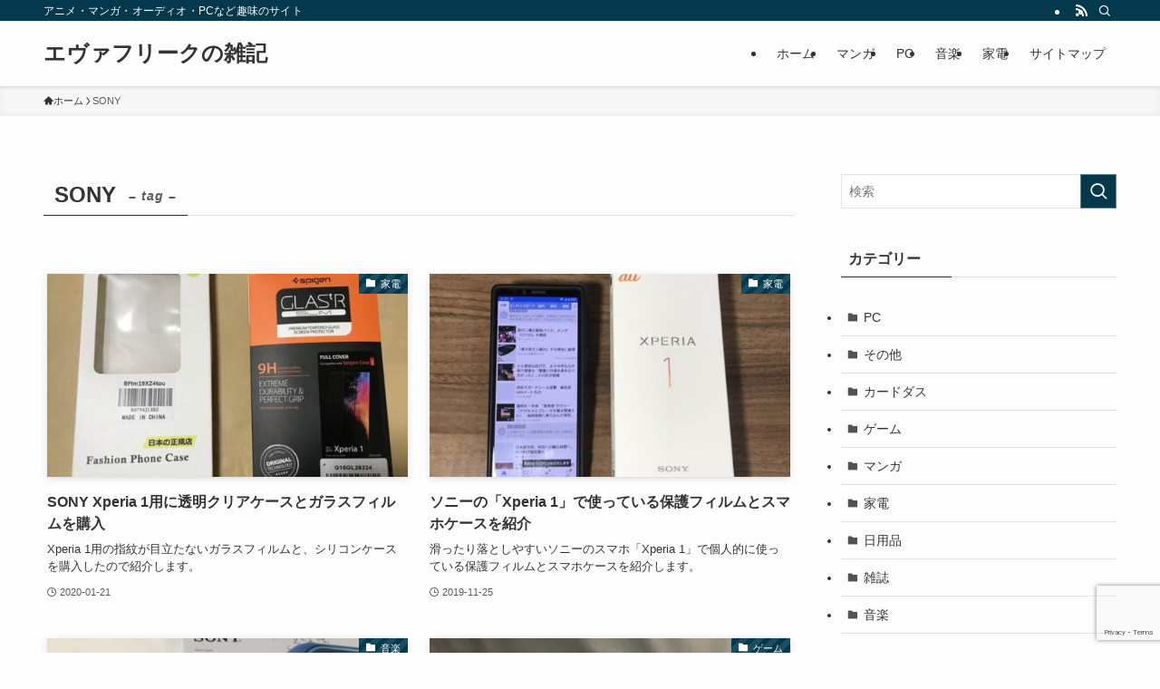

--- FILE ---
content_type: text/html; charset=UTF-8
request_url: https://evafreak.com/tag/sony/
body_size: 16053
content:
<!DOCTYPE html>
<html lang="ja" data-loaded="false" data-scrolled="false" data-spmenu="closed">
<head>
<meta charset="utf-8">
<meta name="format-detection" content="telephone=no">
<meta http-equiv="X-UA-Compatible" content="IE=edge">
<meta name="viewport" content="width=device-width, viewport-fit=cover">
<title>SONY | エヴァフリークの雑記</title>
<meta name='robots' content='max-image-preview:large' />
	<style>img:is([sizes="auto" i], [sizes^="auto," i]) { contain-intrinsic-size: 3000px 1500px }</style>
	<link rel="alternate" type="application/rss+xml" title="エヴァフリークの雑記 &raquo; フィード" href="https://evafreak.com/feed/" />
<link rel="alternate" type="application/rss+xml" title="エヴァフリークの雑記 &raquo; コメントフィード" href="https://evafreak.com/comments/feed/" />
<link rel="alternate" type="application/rss+xml" title="エヴァフリークの雑記 &raquo; SONY タグのフィード" href="https://evafreak.com/tag/sony/feed/" />

<!-- SEO SIMPLE PACK 3.6.2 -->
<link rel="canonical" href="https://evafreak.com/tag/sony/">
<meta property="og:locale" content="ja_JP">
<meta property="og:type" content="website">
<meta property="og:title" content="SONY | エヴァフリークの雑記">
<meta property="og:url" content="https://evafreak.com/tag/sony/">
<meta property="og:site_name" content="エヴァフリークの雑記">
<meta name="twitter:card" content="summary_large_image">
<!-- Google Analytics (gtag.js) -->
<script async src="https://www.googletagmanager.com/gtag/js?id=G-0T4RZR93EK"></script>
<script>
	window.dataLayer = window.dataLayer || [];
	function gtag(){dataLayer.push(arguments);}
	gtag("js", new Date());
	gtag("config", "G-0T4RZR93EK");
</script>
	<!-- / SEO SIMPLE PACK -->

<link rel='stylesheet' id='wp-block-library-css' href='https://evafreak.com/wp-includes/css/dist/block-library/style.min.css?ver=228e73c0e9d9ef560fc30cde3b93ba5e' type='text/css' media='all' />
<link rel='stylesheet' id='swell-icons-css' href='https://evafreak.com/wp-content/themes/swell/build/css/swell-icons.css?ver=2.10.0' type='text/css' media='all' />
<link rel='stylesheet' id='main_style-css' href='https://evafreak.com/wp-content/themes/swell/build/css/main.css?ver=2.10.0' type='text/css' media='all' />
<link rel='stylesheet' id='swell_blocks-css' href='https://evafreak.com/wp-content/themes/swell/build/css/blocks.css?ver=2.10.0' type='text/css' media='all' />
<style id='swell_custom-inline-css' type='text/css'>
:root{--swl-fz--content:4vw;--swl-font_family:"游ゴシック体", "Yu Gothic", YuGothic, "Hiragino Kaku Gothic ProN", "Hiragino Sans", Meiryo, sans-serif;--swl-font_weight:500;--color_main:#04384c;--color_text:#333;--color_link:#1176d4;--color_htag:#04384c;--color_bg:#fdfdfd;--color_gradient1:#d8ffff;--color_gradient2:#87e7ff;--color_main_thin:rgba(5, 70, 95, 0.05 );--color_main_dark:rgba(3, 42, 57, 1 );--color_list_check:#04384c;--color_list_num:#04384c;--color_list_good:#86dd7b;--color_list_triangle:#f4e03a;--color_list_bad:#f36060;--color_faq_q:#d55656;--color_faq_a:#6599b7;--color_icon_good:#3cd250;--color_icon_good_bg:#ecffe9;--color_icon_bad:#4b73eb;--color_icon_bad_bg:#eafaff;--color_icon_info:#f578b4;--color_icon_info_bg:#fff0fa;--color_icon_announce:#ffa537;--color_icon_announce_bg:#fff5f0;--color_icon_pen:#7a7a7a;--color_icon_pen_bg:#f7f7f7;--color_icon_book:#787364;--color_icon_book_bg:#f8f6ef;--color_icon_point:#ffa639;--color_icon_check:#86d67c;--color_icon_batsu:#f36060;--color_icon_hatena:#5295cc;--color_icon_caution:#f7da38;--color_icon_memo:#84878a;--color_deep01:#e44141;--color_deep02:#3d79d5;--color_deep03:#63a84d;--color_deep04:#f09f4d;--color_pale01:#fff2f0;--color_pale02:#f3f8fd;--color_pale03:#f1f9ee;--color_pale04:#fdf9ee;--color_mark_blue:#b7e3ff;--color_mark_green:#bdf9c3;--color_mark_yellow:#fcf69f;--color_mark_orange:#ffddbc;--border01:solid 1px var(--color_main);--border02:double 4px var(--color_main);--border03:dashed 2px var(--color_border);--border04:solid 4px var(--color_gray);--card_posts_thumb_ratio:56.25%;--list_posts_thumb_ratio:61.805%;--big_posts_thumb_ratio:56.25%;--thumb_posts_thumb_ratio:61.805%;--blogcard_thumb_ratio:56.25%;--color_header_bg:#fdfdfd;--color_header_text:#333;--color_footer_bg:#fdfdfd;--color_footer_text:#333;--container_size:1200px;--article_size:900px;--logo_size_sp:48px;--logo_size_pc:40px;--logo_size_pcfix:32px;}.swl-cell-bg[data-icon="doubleCircle"]{--cell-icon-color:#ffc977}.swl-cell-bg[data-icon="circle"]{--cell-icon-color:#94e29c}.swl-cell-bg[data-icon="triangle"]{--cell-icon-color:#eeda2f}.swl-cell-bg[data-icon="close"]{--cell-icon-color:#ec9191}.swl-cell-bg[data-icon="hatena"]{--cell-icon-color:#93c9da}.swl-cell-bg[data-icon="check"]{--cell-icon-color:#94e29c}.swl-cell-bg[data-icon="line"]{--cell-icon-color:#9b9b9b}.cap_box[data-colset="col1"]{--capbox-color:#f59b5f;--capbox-color--bg:#fff8eb}.cap_box[data-colset="col2"]{--capbox-color:#5fb9f5;--capbox-color--bg:#edf5ff}.cap_box[data-colset="col3"]{--capbox-color:#2fcd90;--capbox-color--bg:#eafaf2}.red_{--the-btn-color:#f74a4a;--the-btn-color2:#ffbc49;--the-solid-shadow: rgba(185, 56, 56, 1 )}.blue_{--the-btn-color:#338df4;--the-btn-color2:#35eaff;--the-solid-shadow: rgba(38, 106, 183, 1 )}.green_{--the-btn-color:#62d847;--the-btn-color2:#7bf7bd;--the-solid-shadow: rgba(74, 162, 53, 1 )}.is-style-btn_normal{--the-btn-radius:80px}.is-style-btn_solid{--the-btn-radius:80px}.is-style-btn_shiny{--the-btn-radius:80px}.is-style-btn_line{--the-btn-radius:80px}.post_content blockquote{padding:1.5em 2em 1.5em 3em}.post_content blockquote::before{content:"";display:block;width:5px;height:calc(100% - 3em);top:1.5em;left:1.5em;border-left:solid 1px rgba(180,180,180,.75);border-right:solid 1px rgba(180,180,180,.75);}.mark_blue{background:-webkit-linear-gradient(transparent 64%,var(--color_mark_blue) 0%);background:linear-gradient(transparent 64%,var(--color_mark_blue) 0%)}.mark_green{background:-webkit-linear-gradient(transparent 64%,var(--color_mark_green) 0%);background:linear-gradient(transparent 64%,var(--color_mark_green) 0%)}.mark_yellow{background:-webkit-linear-gradient(transparent 64%,var(--color_mark_yellow) 0%);background:linear-gradient(transparent 64%,var(--color_mark_yellow) 0%)}.mark_orange{background:-webkit-linear-gradient(transparent 64%,var(--color_mark_orange) 0%);background:linear-gradient(transparent 64%,var(--color_mark_orange) 0%)}[class*="is-style-icon_"]{color:#333;border-width:0}[class*="is-style-big_icon_"]{border-width:2px;border-style:solid}[data-col="gray"] .c-balloon__text{background:#f7f7f7;border-color:#ccc}[data-col="gray"] .c-balloon__before{border-right-color:#f7f7f7}[data-col="green"] .c-balloon__text{background:#d1f8c2;border-color:#9ddd93}[data-col="green"] .c-balloon__before{border-right-color:#d1f8c2}[data-col="blue"] .c-balloon__text{background:#e2f6ff;border-color:#93d2f0}[data-col="blue"] .c-balloon__before{border-right-color:#e2f6ff}[data-col="red"] .c-balloon__text{background:#ffebeb;border-color:#f48789}[data-col="red"] .c-balloon__before{border-right-color:#ffebeb}[data-col="yellow"] .c-balloon__text{background:#f9f7d2;border-color:#fbe593}[data-col="yellow"] .c-balloon__before{border-right-color:#f9f7d2}.-type-list2 .p-postList__body::after,.-type-big .p-postList__body::after{content: "READ MORE »";}.c-postThumb__cat{background-color:#04384c;color:#fff;background-image: repeating-linear-gradient(-45deg,rgba(255,255,255,.1),rgba(255,255,255,.1) 6px,transparent 6px,transparent 12px)}.post_content h2:where(:not([class^="swell-block-"]):not(.faq_q):not(.p-postList__title)){background:var(--color_htag);padding:.75em 1em;color:#fff}.post_content h2:where(:not([class^="swell-block-"]):not(.faq_q):not(.p-postList__title))::before{position:absolute;display:block;pointer-events:none;content:"";top:-4px;left:0;width:100%;height:calc(100% + 4px);box-sizing:content-box;border-top:solid 2px var(--color_htag);border-bottom:solid 2px var(--color_htag)}.post_content h3:where(:not([class^="swell-block-"]):not(.faq_q):not(.p-postList__title)){padding:0 .5em .5em}.post_content h3:where(:not([class^="swell-block-"]):not(.faq_q):not(.p-postList__title))::before{content:"";width:100%;height:2px;background: repeating-linear-gradient(90deg, var(--color_htag) 0%, var(--color_htag) 29.3%, rgba(150,150,150,.2) 29.3%, rgba(150,150,150,.2) 100%)}.post_content h4:where(:not([class^="swell-block-"]):not(.faq_q):not(.p-postList__title)){padding:0 0 0 16px;border-left:solid 2px var(--color_htag)}.l-header{box-shadow: 0 1px 4px rgba(0,0,0,.12)}.l-header__bar{color:#fff;background:var(--color_main)}.l-header__menuBtn{order:1}.l-header__customBtn{order:3}.c-gnav a::after{background:var(--color_main);width:100%;height:2px;transform:scaleX(0)}.p-spHeadMenu .menu-item.-current{border-bottom-color:var(--color_main)}.c-gnav > li:hover > a::after,.c-gnav > .-current > a::after{transform: scaleX(1)}.c-gnav .sub-menu{color:#333;background:#fff}.l-fixHeader::before{opacity:1}#pagetop{border-radius:50%}.c-widget__title.-spmenu{padding:.5em .75em;border-radius:var(--swl-radius--2, 0px);background:var(--color_main);color:#fff;}.c-widget__title.-footer{padding:.5em}.c-widget__title.-footer::before{content:"";bottom:0;left:0;width:40%;z-index:1;background:var(--color_main)}.c-widget__title.-footer::after{content:"";bottom:0;left:0;width:100%;background:var(--color_border)}.c-secTitle{border-left:solid 2px var(--color_main);padding:0em .75em}.p-spMenu{color:#333}.p-spMenu__inner::before{background:#fdfdfd;opacity:1}.p-spMenu__overlay{background:#000;opacity:0.6}[class*="page-numbers"]{color:#fff;background-color:#dedede}a{text-decoration: none}.l-topTitleArea.c-filterLayer::before{background-color:#000;opacity:0.2;content:""}@media screen and (min-width: 960px){:root{}}@media screen and (max-width: 959px){:root{}.l-header__logo{order:2;text-align:center}}@media screen and (min-width: 600px){:root{--swl-fz--content:16px;}}@media screen and (max-width: 599px){:root{}}@media (min-width: 1108px) {.alignwide{left:-100px;width:calc(100% + 200px);}}@media (max-width: 1108px) {.-sidebar-off .swell-block-fullWide__inner.l-container .alignwide{left:0px;width:100%;}}.l-fixHeader .l-fixHeader__gnav{order:0}[data-scrolled=true] .l-fixHeader[data-ready]{opacity:1;-webkit-transform:translateY(0)!important;transform:translateY(0)!important;visibility:visible}.-body-solid .l-fixHeader{box-shadow:0 2px 4px var(--swl-color_shadow)}.l-fixHeader__inner{align-items:stretch;color:var(--color_header_text);display:flex;padding-bottom:0;padding-top:0;position:relative;z-index:1}.l-fixHeader__logo{align-items:center;display:flex;line-height:1;margin-right:24px;order:0;padding:16px 0}.is-style-btn_normal a,.is-style-btn_shiny a{box-shadow:var(--swl-btn_shadow)}.c-shareBtns__btn,.is-style-balloon>.c-tabList .c-tabList__button,.p-snsCta,[class*=page-numbers]{box-shadow:var(--swl-box_shadow)}.p-articleThumb__img,.p-articleThumb__youtube{box-shadow:var(--swl-img_shadow)}.p-pickupBanners__item .c-bannerLink,.p-postList__thumb{box-shadow:0 2px 8px rgba(0,0,0,.1),0 4px 4px -4px rgba(0,0,0,.1)}.p-postList.-w-ranking li:before{background-image:repeating-linear-gradient(-45deg,hsla(0,0%,100%,.1),hsla(0,0%,100%,.1) 6px,transparent 0,transparent 12px);box-shadow:1px 1px 4px rgba(0,0,0,.2)}.l-header__bar{position:relative;width:100%}.l-header__bar .c-catchphrase{color:inherit;font-size:12px;letter-spacing:var(--swl-letter_spacing,.2px);line-height:14px;margin-right:auto;overflow:hidden;padding:4px 0;white-space:nowrap;width:50%}.l-header__bar .c-iconList .c-iconList__link{margin:0;padding:4px 6px}.l-header__barInner{align-items:center;display:flex;justify-content:flex-end}@media (min-width:960px){.-series .l-header__inner{align-items:stretch;display:flex}.-series .l-header__logo{align-items:center;display:flex;flex-wrap:wrap;margin-right:24px;padding:16px 0}.-series .l-header__logo .c-catchphrase{font-size:13px;padding:4px 0}.-series .c-headLogo{margin-right:16px}.-series-right .l-header__inner{justify-content:space-between}.-series-right .c-gnavWrap{margin-left:auto}.-series-right .w-header{margin-left:12px}.-series-left .w-header{margin-left:auto}}@media (min-width:960px) and (min-width:600px){.-series .c-headLogo{max-width:400px}}.c-gnav .sub-menu a:before,.c-listMenu a:before{-webkit-font-smoothing:antialiased;-moz-osx-font-smoothing:grayscale;font-family:icomoon!important;font-style:normal;font-variant:normal;font-weight:400;line-height:1;text-transform:none}.c-submenuToggleBtn{display:none}.c-listMenu a{padding:.75em 1em .75em 1.5em;transition:padding .25s}.c-listMenu a:hover{padding-left:1.75em;padding-right:.75em}.c-gnav .sub-menu a:before,.c-listMenu a:before{color:inherit;content:"\e921";display:inline-block;left:2px;position:absolute;top:50%;-webkit-transform:translateY(-50%);transform:translateY(-50%);vertical-align:middle}.widget_categories>ul>.cat-item>a,.wp-block-categories-list>li>a{padding-left:1.75em}.c-listMenu .children,.c-listMenu .sub-menu{margin:0}.c-listMenu .children a,.c-listMenu .sub-menu a{font-size:.9em;padding-left:2.5em}.c-listMenu .children a:before,.c-listMenu .sub-menu a:before{left:1em}.c-listMenu .children a:hover,.c-listMenu .sub-menu a:hover{padding-left:2.75em}.c-listMenu .children ul a,.c-listMenu .sub-menu ul a{padding-left:3.25em}.c-listMenu .children ul a:before,.c-listMenu .sub-menu ul a:before{left:1.75em}.c-listMenu .children ul a:hover,.c-listMenu .sub-menu ul a:hover{padding-left:3.5em}.c-gnav li:hover>.sub-menu{opacity:1;visibility:visible}.c-gnav .sub-menu:before{background:inherit;content:"";height:100%;left:0;position:absolute;top:0;width:100%;z-index:0}.c-gnav .sub-menu .sub-menu{left:100%;top:0;z-index:-1}.c-gnav .sub-menu a{padding-left:2em}.c-gnav .sub-menu a:before{left:.5em}.c-gnav .sub-menu a:hover .ttl{left:4px}:root{--color_content_bg:var(--color_bg);}.c-widget__title.-side{padding:.5em}.c-widget__title.-side::before{content:"";bottom:0;left:0;width:40%;z-index:1;background:var(--color_main)}.c-widget__title.-side::after{content:"";bottom:0;left:0;width:100%;background:var(--color_border)}@media screen and (min-width: 960px){:root{}}@media screen and (max-width: 959px){:root{}}@media screen and (min-width: 600px){:root{}}@media screen and (max-width: 599px){:root{}}.swell-block-fullWide__inner.l-container{--swl-fw_inner_pad:var(--swl-pad_container,0px)}@media (min-width:960px){.-sidebar-on .l-content .alignfull,.-sidebar-on .l-content .alignwide{left:-16px;width:calc(100% + 32px)}.swell-block-fullWide__inner.l-article{--swl-fw_inner_pad:var(--swl-pad_post_content,0px)}.-sidebar-on .swell-block-fullWide__inner .alignwide{left:0;width:100%}.-sidebar-on .swell-block-fullWide__inner .alignfull{left:calc(0px - var(--swl-fw_inner_pad, 0))!important;margin-left:0!important;margin-right:0!important;width:calc(100% + var(--swl-fw_inner_pad, 0)*2)!important}}.-index-off .p-toc,.swell-toc-placeholder:empty{display:none}.p-toc.-modal{height:100%;margin:0;overflow-y:auto;padding:0}#main_content .p-toc{border-radius:var(--swl-radius--2,0);margin:4em auto;max-width:800px}#sidebar .p-toc{margin-top:-.5em}.p-toc .__pn:before{content:none!important;counter-increment:none}.p-toc .__prev{margin:0 0 1em}.p-toc .__next{margin:1em 0 0}.p-toc.is-omitted:not([data-omit=ct]) [data-level="2"] .p-toc__childList{height:0;margin-bottom:-.5em;visibility:hidden}.p-toc.is-omitted:not([data-omit=nest]){position:relative}.p-toc.is-omitted:not([data-omit=nest]):before{background:linear-gradient(hsla(0,0%,100%,0),var(--color_bg));bottom:5em;content:"";height:4em;left:0;opacity:.75;pointer-events:none;position:absolute;width:100%;z-index:1}.p-toc.is-omitted:not([data-omit=nest]):after{background:var(--color_bg);bottom:0;content:"";height:5em;left:0;opacity:.75;position:absolute;width:100%;z-index:1}.p-toc.is-omitted:not([data-omit=nest]) .__next,.p-toc.is-omitted:not([data-omit=nest]) [data-omit="1"]{display:none}.p-toc .p-toc__expandBtn{background-color:#f7f7f7;border:rgba(0,0,0,.2);border-radius:5em;box-shadow:0 0 0 1px #bbb;color:#333;display:block;font-size:14px;line-height:1.5;margin:.75em auto 0;min-width:6em;padding:.5em 1em;position:relative;transition:box-shadow .25s;z-index:2}.p-toc[data-omit=nest] .p-toc__expandBtn{display:inline-block;font-size:13px;margin:0 0 0 1.25em;padding:.5em .75em}.p-toc:not([data-omit=nest]) .p-toc__expandBtn:after,.p-toc:not([data-omit=nest]) .p-toc__expandBtn:before{border-top-color:inherit;border-top-style:dotted;border-top-width:3px;content:"";display:block;height:1px;position:absolute;top:calc(50% - 1px);transition:border-color .25s;width:100%;width:22px}.p-toc:not([data-omit=nest]) .p-toc__expandBtn:before{right:calc(100% + 1em)}.p-toc:not([data-omit=nest]) .p-toc__expandBtn:after{left:calc(100% + 1em)}.p-toc.is-expanded .p-toc__expandBtn{border-color:transparent}.p-toc__ttl{display:block;font-size:1.2em;line-height:1;position:relative;text-align:center}.p-toc__ttl:before{content:"\e918";display:inline-block;font-family:icomoon;margin-right:.5em;padding-bottom:2px;vertical-align:middle}#index_modal .p-toc__ttl{margin-bottom:.5em}.p-toc__list li{line-height:1.6}.p-toc__list>li+li{margin-top:.5em}.p-toc__list .p-toc__childList{padding-left:.5em}.p-toc__list [data-level="3"]{font-size:.9em}.p-toc__list .mininote{display:none}.post_content .p-toc__list{padding-left:0}#sidebar .p-toc__list{margin-bottom:0}#sidebar .p-toc__list .p-toc__childList{padding-left:0}.p-toc__link{color:inherit;font-size:inherit;text-decoration:none}.p-toc__link:hover{opacity:.8}.p-toc.-double{background:var(--color_gray);background:linear-gradient(-45deg,transparent 25%,var(--color_gray) 25%,var(--color_gray) 50%,transparent 50%,transparent 75%,var(--color_gray) 75%,var(--color_gray));background-clip:padding-box;background-size:4px 4px;border-bottom:4px double var(--color_border);border-top:4px double var(--color_border);padding:1.5em 1em 1em}.p-toc.-double .p-toc__ttl{margin-bottom:.75em}@media (min-width:960px){#main_content .p-toc{width:92%}}@media (hover:hover){.p-toc .p-toc__expandBtn:hover{border-color:transparent;box-shadow:0 0 0 2px currentcolor}}@media (min-width:600px){.p-toc.-double{padding:2em}}
</style>
<link rel='stylesheet' id='swell-parts/footer-css' href='https://evafreak.com/wp-content/themes/swell/build/css/modules/parts/footer.css?ver=2.10.0' type='text/css' media='all' />
<link rel='stylesheet' id='swell-page/term-css' href='https://evafreak.com/wp-content/themes/swell/build/css/modules/page/term.css?ver=2.10.0' type='text/css' media='all' />
<style id='classic-theme-styles-inline-css' type='text/css'>
/*! This file is auto-generated */
.wp-block-button__link{color:#fff;background-color:#32373c;border-radius:9999px;box-shadow:none;text-decoration:none;padding:calc(.667em + 2px) calc(1.333em + 2px);font-size:1.125em}.wp-block-file__button{background:#32373c;color:#fff;text-decoration:none}
</style>
<style id='global-styles-inline-css' type='text/css'>
:root{--wp--preset--aspect-ratio--square: 1;--wp--preset--aspect-ratio--4-3: 4/3;--wp--preset--aspect-ratio--3-4: 3/4;--wp--preset--aspect-ratio--3-2: 3/2;--wp--preset--aspect-ratio--2-3: 2/3;--wp--preset--aspect-ratio--16-9: 16/9;--wp--preset--aspect-ratio--9-16: 9/16;--wp--preset--color--black: #000;--wp--preset--color--cyan-bluish-gray: #abb8c3;--wp--preset--color--white: #fff;--wp--preset--color--pale-pink: #f78da7;--wp--preset--color--vivid-red: #cf2e2e;--wp--preset--color--luminous-vivid-orange: #ff6900;--wp--preset--color--luminous-vivid-amber: #fcb900;--wp--preset--color--light-green-cyan: #7bdcb5;--wp--preset--color--vivid-green-cyan: #00d084;--wp--preset--color--pale-cyan-blue: #8ed1fc;--wp--preset--color--vivid-cyan-blue: #0693e3;--wp--preset--color--vivid-purple: #9b51e0;--wp--preset--color--swl-main: var(--color_main);--wp--preset--color--swl-main-thin: var(--color_main_thin);--wp--preset--color--swl-gray: var(--color_gray);--wp--preset--color--swl-deep-01: var(--color_deep01);--wp--preset--color--swl-deep-02: var(--color_deep02);--wp--preset--color--swl-deep-03: var(--color_deep03);--wp--preset--color--swl-deep-04: var(--color_deep04);--wp--preset--color--swl-pale-01: var(--color_pale01);--wp--preset--color--swl-pale-02: var(--color_pale02);--wp--preset--color--swl-pale-03: var(--color_pale03);--wp--preset--color--swl-pale-04: var(--color_pale04);--wp--preset--gradient--vivid-cyan-blue-to-vivid-purple: linear-gradient(135deg,rgba(6,147,227,1) 0%,rgb(155,81,224) 100%);--wp--preset--gradient--light-green-cyan-to-vivid-green-cyan: linear-gradient(135deg,rgb(122,220,180) 0%,rgb(0,208,130) 100%);--wp--preset--gradient--luminous-vivid-amber-to-luminous-vivid-orange: linear-gradient(135deg,rgba(252,185,0,1) 0%,rgba(255,105,0,1) 100%);--wp--preset--gradient--luminous-vivid-orange-to-vivid-red: linear-gradient(135deg,rgba(255,105,0,1) 0%,rgb(207,46,46) 100%);--wp--preset--gradient--very-light-gray-to-cyan-bluish-gray: linear-gradient(135deg,rgb(238,238,238) 0%,rgb(169,184,195) 100%);--wp--preset--gradient--cool-to-warm-spectrum: linear-gradient(135deg,rgb(74,234,220) 0%,rgb(151,120,209) 20%,rgb(207,42,186) 40%,rgb(238,44,130) 60%,rgb(251,105,98) 80%,rgb(254,248,76) 100%);--wp--preset--gradient--blush-light-purple: linear-gradient(135deg,rgb(255,206,236) 0%,rgb(152,150,240) 100%);--wp--preset--gradient--blush-bordeaux: linear-gradient(135deg,rgb(254,205,165) 0%,rgb(254,45,45) 50%,rgb(107,0,62) 100%);--wp--preset--gradient--luminous-dusk: linear-gradient(135deg,rgb(255,203,112) 0%,rgb(199,81,192) 50%,rgb(65,88,208) 100%);--wp--preset--gradient--pale-ocean: linear-gradient(135deg,rgb(255,245,203) 0%,rgb(182,227,212) 50%,rgb(51,167,181) 100%);--wp--preset--gradient--electric-grass: linear-gradient(135deg,rgb(202,248,128) 0%,rgb(113,206,126) 100%);--wp--preset--gradient--midnight: linear-gradient(135deg,rgb(2,3,129) 0%,rgb(40,116,252) 100%);--wp--preset--font-size--small: 0.9em;--wp--preset--font-size--medium: 1.1em;--wp--preset--font-size--large: 1.25em;--wp--preset--font-size--x-large: 42px;--wp--preset--font-size--xs: 0.75em;--wp--preset--font-size--huge: 1.6em;--wp--preset--spacing--20: 0.44rem;--wp--preset--spacing--30: 0.67rem;--wp--preset--spacing--40: 1rem;--wp--preset--spacing--50: 1.5rem;--wp--preset--spacing--60: 2.25rem;--wp--preset--spacing--70: 3.38rem;--wp--preset--spacing--80: 5.06rem;--wp--preset--shadow--natural: 6px 6px 9px rgba(0, 0, 0, 0.2);--wp--preset--shadow--deep: 12px 12px 50px rgba(0, 0, 0, 0.4);--wp--preset--shadow--sharp: 6px 6px 0px rgba(0, 0, 0, 0.2);--wp--preset--shadow--outlined: 6px 6px 0px -3px rgba(255, 255, 255, 1), 6px 6px rgba(0, 0, 0, 1);--wp--preset--shadow--crisp: 6px 6px 0px rgba(0, 0, 0, 1);}:where(.is-layout-flex){gap: 0.5em;}:where(.is-layout-grid){gap: 0.5em;}body .is-layout-flex{display: flex;}.is-layout-flex{flex-wrap: wrap;align-items: center;}.is-layout-flex > :is(*, div){margin: 0;}body .is-layout-grid{display: grid;}.is-layout-grid > :is(*, div){margin: 0;}:where(.wp-block-columns.is-layout-flex){gap: 2em;}:where(.wp-block-columns.is-layout-grid){gap: 2em;}:where(.wp-block-post-template.is-layout-flex){gap: 1.25em;}:where(.wp-block-post-template.is-layout-grid){gap: 1.25em;}.has-black-color{color: var(--wp--preset--color--black) !important;}.has-cyan-bluish-gray-color{color: var(--wp--preset--color--cyan-bluish-gray) !important;}.has-white-color{color: var(--wp--preset--color--white) !important;}.has-pale-pink-color{color: var(--wp--preset--color--pale-pink) !important;}.has-vivid-red-color{color: var(--wp--preset--color--vivid-red) !important;}.has-luminous-vivid-orange-color{color: var(--wp--preset--color--luminous-vivid-orange) !important;}.has-luminous-vivid-amber-color{color: var(--wp--preset--color--luminous-vivid-amber) !important;}.has-light-green-cyan-color{color: var(--wp--preset--color--light-green-cyan) !important;}.has-vivid-green-cyan-color{color: var(--wp--preset--color--vivid-green-cyan) !important;}.has-pale-cyan-blue-color{color: var(--wp--preset--color--pale-cyan-blue) !important;}.has-vivid-cyan-blue-color{color: var(--wp--preset--color--vivid-cyan-blue) !important;}.has-vivid-purple-color{color: var(--wp--preset--color--vivid-purple) !important;}.has-black-background-color{background-color: var(--wp--preset--color--black) !important;}.has-cyan-bluish-gray-background-color{background-color: var(--wp--preset--color--cyan-bluish-gray) !important;}.has-white-background-color{background-color: var(--wp--preset--color--white) !important;}.has-pale-pink-background-color{background-color: var(--wp--preset--color--pale-pink) !important;}.has-vivid-red-background-color{background-color: var(--wp--preset--color--vivid-red) !important;}.has-luminous-vivid-orange-background-color{background-color: var(--wp--preset--color--luminous-vivid-orange) !important;}.has-luminous-vivid-amber-background-color{background-color: var(--wp--preset--color--luminous-vivid-amber) !important;}.has-light-green-cyan-background-color{background-color: var(--wp--preset--color--light-green-cyan) !important;}.has-vivid-green-cyan-background-color{background-color: var(--wp--preset--color--vivid-green-cyan) !important;}.has-pale-cyan-blue-background-color{background-color: var(--wp--preset--color--pale-cyan-blue) !important;}.has-vivid-cyan-blue-background-color{background-color: var(--wp--preset--color--vivid-cyan-blue) !important;}.has-vivid-purple-background-color{background-color: var(--wp--preset--color--vivid-purple) !important;}.has-black-border-color{border-color: var(--wp--preset--color--black) !important;}.has-cyan-bluish-gray-border-color{border-color: var(--wp--preset--color--cyan-bluish-gray) !important;}.has-white-border-color{border-color: var(--wp--preset--color--white) !important;}.has-pale-pink-border-color{border-color: var(--wp--preset--color--pale-pink) !important;}.has-vivid-red-border-color{border-color: var(--wp--preset--color--vivid-red) !important;}.has-luminous-vivid-orange-border-color{border-color: var(--wp--preset--color--luminous-vivid-orange) !important;}.has-luminous-vivid-amber-border-color{border-color: var(--wp--preset--color--luminous-vivid-amber) !important;}.has-light-green-cyan-border-color{border-color: var(--wp--preset--color--light-green-cyan) !important;}.has-vivid-green-cyan-border-color{border-color: var(--wp--preset--color--vivid-green-cyan) !important;}.has-pale-cyan-blue-border-color{border-color: var(--wp--preset--color--pale-cyan-blue) !important;}.has-vivid-cyan-blue-border-color{border-color: var(--wp--preset--color--vivid-cyan-blue) !important;}.has-vivid-purple-border-color{border-color: var(--wp--preset--color--vivid-purple) !important;}.has-vivid-cyan-blue-to-vivid-purple-gradient-background{background: var(--wp--preset--gradient--vivid-cyan-blue-to-vivid-purple) !important;}.has-light-green-cyan-to-vivid-green-cyan-gradient-background{background: var(--wp--preset--gradient--light-green-cyan-to-vivid-green-cyan) !important;}.has-luminous-vivid-amber-to-luminous-vivid-orange-gradient-background{background: var(--wp--preset--gradient--luminous-vivid-amber-to-luminous-vivid-orange) !important;}.has-luminous-vivid-orange-to-vivid-red-gradient-background{background: var(--wp--preset--gradient--luminous-vivid-orange-to-vivid-red) !important;}.has-very-light-gray-to-cyan-bluish-gray-gradient-background{background: var(--wp--preset--gradient--very-light-gray-to-cyan-bluish-gray) !important;}.has-cool-to-warm-spectrum-gradient-background{background: var(--wp--preset--gradient--cool-to-warm-spectrum) !important;}.has-blush-light-purple-gradient-background{background: var(--wp--preset--gradient--blush-light-purple) !important;}.has-blush-bordeaux-gradient-background{background: var(--wp--preset--gradient--blush-bordeaux) !important;}.has-luminous-dusk-gradient-background{background: var(--wp--preset--gradient--luminous-dusk) !important;}.has-pale-ocean-gradient-background{background: var(--wp--preset--gradient--pale-ocean) !important;}.has-electric-grass-gradient-background{background: var(--wp--preset--gradient--electric-grass) !important;}.has-midnight-gradient-background{background: var(--wp--preset--gradient--midnight) !important;}.has-small-font-size{font-size: var(--wp--preset--font-size--small) !important;}.has-medium-font-size{font-size: var(--wp--preset--font-size--medium) !important;}.has-large-font-size{font-size: var(--wp--preset--font-size--large) !important;}.has-x-large-font-size{font-size: var(--wp--preset--font-size--x-large) !important;}
:where(.wp-block-post-template.is-layout-flex){gap: 1.25em;}:where(.wp-block-post-template.is-layout-grid){gap: 1.25em;}
:where(.wp-block-columns.is-layout-flex){gap: 2em;}:where(.wp-block-columns.is-layout-grid){gap: 2em;}
:root :where(.wp-block-pullquote){font-size: 1.5em;line-height: 1.6;}
</style>
<link rel='stylesheet' id='contact-form-7-css' href='https://evafreak.com/wp-content/plugins/contact-form-7/includes/css/styles.css?ver=6.1.4' type='text/css' media='all' />
<link rel='stylesheet' id='child_style-css' href='https://evafreak.com/wp-content/themes/swell_child/style.css?ver=2023040182400' type='text/css' media='all' />
<link rel='stylesheet' id='pochipp-front-css' href='https://evafreak.com/wp-content/plugins/pochipp/dist/css/style.css?ver=1.18.3' type='text/css' media='all' />
<link rel='stylesheet' id='hcb-style-css' href='https://evafreak.com/wp-content/plugins/highlighting-code-block/build/css/hcb--light.css?ver=2.0.1' type='text/css' media='all' />
<style id='hcb-style-inline-css' type='text/css'>
:root{--hcb--fz--base: 14px}:root{--hcb--fz--mobile: 13px}:root{--hcb--ff:Menlo, Consolas, "Hiragino Kaku Gothic ProN", "Hiragino Sans", Meiryo, sans-serif;}
</style>

<noscript><link href="https://evafreak.com/wp-content/themes/swell/build/css/noscript.css" rel="stylesheet"></noscript>
<link rel="https://api.w.org/" href="https://evafreak.com/wp-json/" /><link rel="alternate" title="JSON" type="application/json" href="https://evafreak.com/wp-json/wp/v2/tags/173" /><!-- Pochipp -->
<style id="pchpp_custom_style">:root{--pchpp-color-inline: #069A8E;--pchpp-color-custom: #5ca250;--pchpp-color-custom-2: #8e59e4;--pchpp-color-amazon: #f99a0c;--pchpp-color-rakuten: #e0423c;--pchpp-color-yahoo: #438ee8;--pchpp-color-mercari: #3c3c3c;--pchpp-inline-bg-color: var(--pchpp-color-inline);--pchpp-inline-txt-color: #fff;--pchpp-inline-shadow: 0 1px 4px -1px rgba(0, 0, 0, 0.2);--pchpp-inline-radius: 0px;--pchpp-inline-width: auto;}</style>
<script id="pchpp_vars">window.pchppVars = {};window.pchppVars.ajaxUrl = "https://evafreak.com/wp-admin/admin-ajax.php";window.pchppVars.ajaxNonce = "9595badcc9";</script>
<script type="text/javascript" language="javascript">var vc_pid = "889534500";</script>
<!-- / Pochipp -->

<link rel="stylesheet" href="https://evafreak.com/wp-content/themes/swell/build/css/print.css" media="print" >
</head>
<body>
<div id="body_wrap" class="archive tag tag-sony tag-173 -body-solid -index-off -sidebar-on -frame-off id_173" >
<div id="sp_menu" class="p-spMenu -left">
	<div class="p-spMenu__inner">
		<div class="p-spMenu__closeBtn">
			<button class="c-iconBtn -menuBtn c-plainBtn" data-onclick="toggleMenu" aria-label="メニューを閉じる">
				<i class="c-iconBtn__icon icon-close-thin"></i>
			</button>
		</div>
		<div class="p-spMenu__body">
			<div class="c-widget__title -spmenu">
				MENU			</div>
			<div class="p-spMenu__nav">
				<ul class="c-spnav c-listMenu"><li class="menu-item menu-item-type-custom menu-item-object-custom menu-item-1757"><a href="http://evacore.info">ホーム</a></li>
<li class="menu-item menu-item-type-taxonomy menu-item-object-category menu-item-1758"><a href="https://evafreak.com/category/manga/">マンガ</a></li>
<li class="menu-item menu-item-type-taxonomy menu-item-object-category menu-item-1759"><a href="https://evafreak.com/category/pc/">PC</a></li>
<li class="menu-item menu-item-type-taxonomy menu-item-object-category menu-item-4804"><a href="https://evafreak.com/category/music/">音楽</a></li>
<li class="menu-item menu-item-type-taxonomy menu-item-object-category menu-item-1762"><a href="https://evafreak.com/category/appliances/">家電</a></li>
<li class="menu-item menu-item-type-post_type menu-item-object-page menu-item-1760"><a href="https://evafreak.com/sitemaps/">サイトマップ</a></li>
</ul>			</div>
			<div id="sp_menu_bottom" class="p-spMenu__bottom w-spMenuBottom"><div id="archives-2" class="c-widget c-listMenu widget_archive"><div class="c-widget__title -spmenu">アーカイブ</div>		<label class="screen-reader-text" for="archives-dropdown-2">アーカイブ</label>
		<select id="archives-dropdown-2" name="archive-dropdown">
			
			<option value="">月を選択</option>
				<option value='https://evafreak.com/2023/08/'> 2023年8月 </option>
	<option value='https://evafreak.com/2023/03/'> 2023年3月 </option>
	<option value='https://evafreak.com/2023/02/'> 2023年2月 </option>
	<option value='https://evafreak.com/2023/01/'> 2023年1月 </option>
	<option value='https://evafreak.com/2022/10/'> 2022年10月 </option>
	<option value='https://evafreak.com/2022/09/'> 2022年9月 </option>
	<option value='https://evafreak.com/2022/03/'> 2022年3月 </option>
	<option value='https://evafreak.com/2022/02/'> 2022年2月 </option>
	<option value='https://evafreak.com/2021/07/'> 2021年7月 </option>
	<option value='https://evafreak.com/2021/02/'> 2021年2月 </option>
	<option value='https://evafreak.com/2020/05/'> 2020年5月 </option>
	<option value='https://evafreak.com/2020/03/'> 2020年3月 </option>
	<option value='https://evafreak.com/2020/01/'> 2020年1月 </option>
	<option value='https://evafreak.com/2019/12/'> 2019年12月 </option>
	<option value='https://evafreak.com/2019/11/'> 2019年11月 </option>
	<option value='https://evafreak.com/2019/10/'> 2019年10月 </option>
	<option value='https://evafreak.com/2019/09/'> 2019年9月 </option>
	<option value='https://evafreak.com/2019/08/'> 2019年8月 </option>
	<option value='https://evafreak.com/2019/05/'> 2019年5月 </option>
	<option value='https://evafreak.com/2019/01/'> 2019年1月 </option>
	<option value='https://evafreak.com/2018/12/'> 2018年12月 </option>
	<option value='https://evafreak.com/2018/08/'> 2018年8月 </option>
	<option value='https://evafreak.com/2018/07/'> 2018年7月 </option>
	<option value='https://evafreak.com/2018/04/'> 2018年4月 </option>
	<option value='https://evafreak.com/2018/02/'> 2018年2月 </option>
	<option value='https://evafreak.com/2018/01/'> 2018年1月 </option>
	<option value='https://evafreak.com/2017/11/'> 2017年11月 </option>
	<option value='https://evafreak.com/2017/10/'> 2017年10月 </option>
	<option value='https://evafreak.com/2017/09/'> 2017年9月 </option>
	<option value='https://evafreak.com/2017/08/'> 2017年8月 </option>
	<option value='https://evafreak.com/2017/06/'> 2017年6月 </option>
	<option value='https://evafreak.com/2017/05/'> 2017年5月 </option>
	<option value='https://evafreak.com/2017/04/'> 2017年4月 </option>
	<option value='https://evafreak.com/2016/06/'> 2016年6月 </option>
	<option value='https://evafreak.com/2016/03/'> 2016年3月 </option>
	<option value='https://evafreak.com/2015/12/'> 2015年12月 </option>
	<option value='https://evafreak.com/2015/11/'> 2015年11月 </option>
	<option value='https://evafreak.com/2015/08/'> 2015年8月 </option>
	<option value='https://evafreak.com/2015/03/'> 2015年3月 </option>
	<option value='https://evafreak.com/2015/01/'> 2015年1月 </option>
	<option value='https://evafreak.com/2014/12/'> 2014年12月 </option>
	<option value='https://evafreak.com/2014/11/'> 2014年11月 </option>

		</select>

			<script type="text/javascript">
/* <![CDATA[ */

(function() {
	var dropdown = document.getElementById( "archives-dropdown-2" );
	function onSelectChange() {
		if ( dropdown.options[ dropdown.selectedIndex ].value !== '' ) {
			document.location.href = this.options[ this.selectedIndex ].value;
		}
	}
	dropdown.onchange = onSelectChange;
})();

/* ]]> */
</script>
</div></div>		</div>
	</div>
	<div class="p-spMenu__overlay c-overlay" data-onclick="toggleMenu"></div>
</div>
<header id="header" class="l-header -series -series-right" data-spfix="1">
	<div class="l-header__bar pc_">
	<div class="l-header__barInner l-container">
		<div class="c-catchphrase">アニメ・マンガ・オーディオ・PCなど趣味のサイト</div><ul class="c-iconList">
						<li class="c-iconList__item -rss">
						<a href="https://evafreak.com/feed/" target="_blank" rel="noopener" class="c-iconList__link u-fz-14 hov-flash" aria-label="rss">
							<i class="c-iconList__icon icon-rss" role="presentation"></i>
						</a>
					</li>
									<li class="c-iconList__item -search">
						<button class="c-iconList__link c-plainBtn u-fz-14 hov-flash" data-onclick="toggleSearch" aria-label="検索">
							<i class="c-iconList__icon icon-search" role="presentation"></i>
						</button>
					</li>
				</ul>
	</div>
</div>
	<div class="l-header__inner l-container">
		<div class="l-header__logo">
			<div class="c-headLogo -txt"><a href="https://evafreak.com/" title="エヴァフリークの雑記" class="c-headLogo__link" rel="home">エヴァフリークの雑記</a></div>					</div>
		<nav id="gnav" class="l-header__gnav c-gnavWrap">
					<ul class="c-gnav">
			<li class="menu-item menu-item-type-custom menu-item-object-custom menu-item-1757"><a href="http://evacore.info"><span class="ttl">ホーム</span></a></li>
<li class="menu-item menu-item-type-taxonomy menu-item-object-category menu-item-1758"><a href="https://evafreak.com/category/manga/"><span class="ttl">マンガ</span></a></li>
<li class="menu-item menu-item-type-taxonomy menu-item-object-category menu-item-1759"><a href="https://evafreak.com/category/pc/"><span class="ttl">PC</span></a></li>
<li class="menu-item menu-item-type-taxonomy menu-item-object-category menu-item-4804"><a href="https://evafreak.com/category/music/"><span class="ttl">音楽</span></a></li>
<li class="menu-item menu-item-type-taxonomy menu-item-object-category menu-item-1762"><a href="https://evafreak.com/category/appliances/"><span class="ttl">家電</span></a></li>
<li class="menu-item menu-item-type-post_type menu-item-object-page menu-item-1760"><a href="https://evafreak.com/sitemaps/"><span class="ttl">サイトマップ</span></a></li>
					</ul>
			</nav>
		<div class="l-header__customBtn sp_">
			<button class="c-iconBtn c-plainBtn" data-onclick="toggleSearch" aria-label="検索ボタン">
			<i class="c-iconBtn__icon icon-search"></i>
					</button>
	</div>
<div class="l-header__menuBtn sp_">
	<button class="c-iconBtn -menuBtn c-plainBtn" data-onclick="toggleMenu" aria-label="メニューボタン">
		<i class="c-iconBtn__icon icon-menu-thin"></i>
			</button>
</div>
	</div>
	</header>
<div id="fix_header" class="l-fixHeader -series -series-right">
	<div class="l-fixHeader__inner l-container">
		<div class="l-fixHeader__logo">
			<div class="c-headLogo -txt"><a href="https://evafreak.com/" title="エヴァフリークの雑記" class="c-headLogo__link" rel="home">エヴァフリークの雑記</a></div>		</div>
		<div class="l-fixHeader__gnav c-gnavWrap">
					<ul class="c-gnav">
			<li class="menu-item menu-item-type-custom menu-item-object-custom menu-item-1757"><a href="http://evacore.info"><span class="ttl">ホーム</span></a></li>
<li class="menu-item menu-item-type-taxonomy menu-item-object-category menu-item-1758"><a href="https://evafreak.com/category/manga/"><span class="ttl">マンガ</span></a></li>
<li class="menu-item menu-item-type-taxonomy menu-item-object-category menu-item-1759"><a href="https://evafreak.com/category/pc/"><span class="ttl">PC</span></a></li>
<li class="menu-item menu-item-type-taxonomy menu-item-object-category menu-item-4804"><a href="https://evafreak.com/category/music/"><span class="ttl">音楽</span></a></li>
<li class="menu-item menu-item-type-taxonomy menu-item-object-category menu-item-1762"><a href="https://evafreak.com/category/appliances/"><span class="ttl">家電</span></a></li>
<li class="menu-item menu-item-type-post_type menu-item-object-page menu-item-1760"><a href="https://evafreak.com/sitemaps/"><span class="ttl">サイトマップ</span></a></li>
					</ul>
			</div>
	</div>
</div>
<div id="breadcrumb" class="p-breadcrumb -bg-on"><ol class="p-breadcrumb__list l-container"><li class="p-breadcrumb__item"><a href="https://evafreak.com/" class="p-breadcrumb__text"><span class="__home icon-home"> ホーム</span></a></li><li class="p-breadcrumb__item"><span class="p-breadcrumb__text">SONY</span></li></ol></div><div id="content" class="l-content l-container" >
<main id="main_content" class="l-mainContent l-article">
	<div class="l-mainContent__inner">
		<h1 class="c-pageTitle" data-style="b_bottom"><span class="c-pageTitle__inner">SONY<small class="c-pageTitle__subTitle u-fz-14">– tag –</small></span></h1>		<div class="p-termContent l-parent">
					<div class="c-tabBody p-postListTabBody">
				<div id="post_list_tab_1" class="c-tabBody__item" aria-hidden="false">
				<ul class="p-postList -type-card -pc-col3 -sp-col1"><li class="p-postList__item">
	<a href="https://evafreak.com/xperia-1-film-case-200117/" class="p-postList__link">
		<div class="p-postList__thumb c-postThumb">
	<figure class="c-postThumb__figure">
		<img width="600" height="450"  src="[data-uri]" alt="" class="c-postThumb__img u-obf-cover lazyload" sizes="(min-width: 960px) 400px, 100vw" data-src="https://evafreak.com/wp-content/uploads/2020/01/s-IMG_5418.jpg" data-srcset="https://evafreak.com/wp-content/uploads/2020/01/s-IMG_5418.jpg 600w, https://evafreak.com/wp-content/uploads/2020/01/s-IMG_5418-500x375.jpg 500w, https://evafreak.com/wp-content/uploads/2020/01/s-IMG_5418-300x225.jpg 300w" data-aspectratio="600/450" ><noscript><img src="https://evafreak.com/wp-content/uploads/2020/01/s-IMG_5418.jpg" class="c-postThumb__img u-obf-cover" alt=""></noscript>	</figure>
			<span class="c-postThumb__cat icon-folder" data-cat-id="112">家電</span>
	</div>
					<div class="p-postList__body">
				<h2 class="p-postList__title">SONY Xperia 1用に透明クリアケースとガラスフィルムを購入</h2>									<div class="p-postList__excerpt">
						Xperia 1用の指紋が目立たないガラスフィルムと、シリコンケースを購入したので紹介します。					</div>
								<div class="p-postList__meta">
					<div class="p-postList__times c-postTimes u-thin">
	<time class="c-postTimes__posted icon-posted" datetime="2020-01-21" aria-label="公開日">2020-01-21</time></div>
				</div>
			</div>
			</a>
</li>
<li class="p-postList__item">
	<a href="https://evafreak.com/xperia-1-film-case/" class="p-postList__link">
		<div class="p-postList__thumb c-postThumb">
	<figure class="c-postThumb__figure">
		<img width="600" height="450"  src="[data-uri]" alt="" class="c-postThumb__img u-obf-cover lazyload" sizes="(min-width: 960px) 400px, 100vw" data-src="https://evafreak.com/wp-content/uploads/2019/11/74568458456784895479679695695896478.jpg" data-srcset="https://evafreak.com/wp-content/uploads/2019/11/74568458456784895479679695695896478.jpg 600w, https://evafreak.com/wp-content/uploads/2019/11/74568458456784895479679695695896478-500x375.jpg 500w, https://evafreak.com/wp-content/uploads/2019/11/74568458456784895479679695695896478-300x225.jpg 300w" data-aspectratio="600/450" ><noscript><img src="https://evafreak.com/wp-content/uploads/2019/11/74568458456784895479679695695896478.jpg" class="c-postThumb__img u-obf-cover" alt=""></noscript>	</figure>
			<span class="c-postThumb__cat icon-folder" data-cat-id="112">家電</span>
	</div>
					<div class="p-postList__body">
				<h2 class="p-postList__title">ソニーの「Xperia 1」で使っている保護フィルムとスマホケースを紹介</h2>									<div class="p-postList__excerpt">
						滑ったり落としやすいソニーのスマホ「Xperia 1」で個人的に使っている保護フィルムとスマホケースを紹介します。					</div>
								<div class="p-postList__meta">
					<div class="p-postList__times c-postTimes u-thin">
	<time class="c-postTimes__posted icon-posted" datetime="2019-11-25" aria-label="公開日">2019-11-25</time></div>
				</div>
			</div>
			</a>
</li>
<li class="p-postList__item">
	<a href="https://evafreak.com/sony-speaker-srs-xb22/" class="p-postList__link">
		<div class="p-postList__thumb c-postThumb">
	<figure class="c-postThumb__figure">
		<img width="800" height="600"  src="[data-uri]" alt="ソニーのワイヤレスポータブルスピーカー SRS-XB22" class="c-postThumb__img u-obf-cover lazyload" sizes="(min-width: 960px) 400px, 100vw" data-src="https://evafreak.com/wp-content/uploads/2019/05/534525656342652362362364326346256456362-800x600.jpg" data-srcset="https://evafreak.com/wp-content/uploads/2019/05/534525656342652362362364326346256456362.jpg 800w, https://evafreak.com/wp-content/uploads/2019/05/534525656342652362362364326346256456362-300x225.jpg 300w, https://evafreak.com/wp-content/uploads/2019/05/534525656342652362362364326346256456362-500x375.jpg 500w, https://evafreak.com/wp-content/uploads/2019/05/534525656342652362362364326346256456362-768x576.jpg 768w" data-aspectratio="800/600" ><noscript><img src="https://evafreak.com/wp-content/uploads/2019/05/534525656342652362362364326346256456362-800x600.jpg" class="c-postThumb__img u-obf-cover" alt=""></noscript>	</figure>
			<span class="c-postThumb__cat icon-folder" data-cat-id="3">音楽</span>
	</div>
					<div class="p-postList__body">
				<h2 class="p-postList__title">ソニーの最新ワイヤレスポータブルスピーカー 『SRS-XB22』を買ったのでレビューします</h2>									<div class="p-postList__excerpt">
						500mlペットボトルと同じ小型サイズながら、クリアな中高域や力強い重低音を聴かせてくれるワイヤレススピーカー『SRS-XB22』の購入＆レビュー記事。本体や音の感想などを書いています。					</div>
								<div class="p-postList__meta">
					<div class="p-postList__times c-postTimes u-thin">
	<time class="c-postTimes__posted icon-posted" datetime="2019-05-19" aria-label="公開日">2019-05-19</time></div>
				</div>
			</div>
			</a>
</li>
<li class="p-postList__item">
	<a href="https://evafreak.com/playstation4pro-white/" class="p-postList__link">
		<div class="p-postList__thumb c-postThumb">
	<figure class="c-postThumb__figure">
		<img width="600" height="450"  src="[data-uri]" alt="PS4Proグレイシャー・ホワイト本体" class="c-postThumb__img u-obf-cover lazyload" sizes="(min-width: 960px) 400px, 100vw" data-src="https://evafreak.com/wp-content/uploads/2017/09/83585868536473.jpg" data-srcset="https://evafreak.com/wp-content/uploads/2017/09/83585868536473.jpg 600w, https://evafreak.com/wp-content/uploads/2017/09/83585868536473-300x225.jpg 300w, https://evafreak.com/wp-content/uploads/2017/09/83585868536473-500x375.jpg 500w, https://evafreak.com/wp-content/uploads/2017/09/83585868536473-320x240.jpg 320w" data-aspectratio="600/450" ><noscript><img src="https://evafreak.com/wp-content/uploads/2017/09/83585868536473.jpg" class="c-postThumb__img u-obf-cover" alt=""></noscript>	</figure>
			<span class="c-postThumb__cat icon-folder" data-cat-id="116">ゲーム</span>
	</div>
					<div class="p-postList__body">
				<h2 class="p-postList__title">本日発売のPS4 Proのカラーバリエーションモデル「グレイシャー・ホワイト」を買ってきました。</h2>									<div class="p-postList__excerpt">
						｢PlayStation4 Pro｣初のカラーバリエーションとして本日発売された「グレイシャー・ホワイト」をさっそく購入しました。これが初のPS4です。

これまでのブラックから変わったホワイト色がどのようなものか、レビューしてみたいと思います。					</div>
								<div class="p-postList__meta">
					<div class="p-postList__times c-postTimes u-thin">
	<time class="c-postTimes__posted icon-posted" datetime="2017-09-06" aria-label="公開日">2017-09-06</time></div>
				</div>
			</div>
			</a>
</li>
</ul><div class="c-pagination">
<span class="page-numbers current">1</span></div>
				</div>
								</div>
					</div>
	</div>
</main>
<aside id="sidebar" class="l-sidebar">
	<div id="search-2" class="c-widget widget_search"><div class="c-widget__title -side">検索</div><form role="search" method="get" class="c-searchForm" action="https://evafreak.com/" role="search">
	<input type="text" value="" name="s" class="c-searchForm__s s" placeholder="検索" aria-label="検索ワード">
	<button type="submit" class="c-searchForm__submit icon-search hov-opacity u-bg-main" value="search" aria-label="検索を実行する"></button>
</form>
</div><div id="categories-2" class="c-widget c-listMenu widget_categories"><div class="c-widget__title -side">カテゴリー</div>
			<ul>
					<li class="cat-item cat-item-15"><a href="https://evafreak.com/category/pc/">PC</a>
</li>
	<li class="cat-item cat-item-243"><a href="https://evafreak.com/category/sub/">その他</a>
</li>
	<li class="cat-item cat-item-56"><a href="https://evafreak.com/category/carddass/">カードダス</a>
</li>
	<li class="cat-item cat-item-116"><a href="https://evafreak.com/category/game/">ゲーム</a>
</li>
	<li class="cat-item cat-item-2"><a href="https://evafreak.com/category/manga/">マンガ</a>
</li>
	<li class="cat-item cat-item-112"><a href="https://evafreak.com/category/appliances/">家電</a>
</li>
	<li class="cat-item cat-item-364"><a href="https://evafreak.com/category/daily-use-items/">日用品</a>
</li>
	<li class="cat-item cat-item-11"><a href="https://evafreak.com/category/magazine/">雑誌</a>
</li>
	<li class="cat-item cat-item-3"><a href="https://evafreak.com/category/music/">音楽</a>
</li>
			</ul>

			</div><div id="tag_cloud-2" class="c-widget widget_tag_cloud"><div class="c-widget__title -side">タグクラウド</div><div class="tagcloud"><a href="https://evafreak.com/tag/4k/" class="tag-cloud-link hov-flash-up tag-link-153 tag-link-position-1" style="font-size: 22pt;" aria-label="4K (5個の項目)">4K<span class="tag-link-count"> (5)</span></a>
<a href="https://evafreak.com/tag/43ud79-b/" class="tag-cloud-link hov-flash-up tag-link-170 tag-link-position-2" style="font-size: 19.666666666667pt;" aria-label="43UD79-B (4個の項目)">43UD79-B<span class="tag-link-count"> (4)</span></a>
<a href="https://evafreak.com/tag/abee/" class="tag-cloud-link hov-flash-up tag-link-141 tag-link-position-3" style="font-size: 13.25pt;" aria-label="Abee (2個の項目)">Abee<span class="tag-link-count"> (2)</span></a>
<a href="https://evafreak.com/tag/anker/" class="tag-cloud-link hov-flash-up tag-link-123 tag-link-position-4" style="font-size: 13.25pt;" aria-label="Anker (2個の項目)">Anker<span class="tag-link-count"> (2)</span></a>
<a href="https://evafreak.com/tag/apple/" class="tag-cloud-link hov-flash-up tag-link-353 tag-link-position-5" style="font-size: 16.75pt;" aria-label="apple (3個の項目)">apple<span class="tag-link-count"> (3)</span></a>
<a href="https://evafreak.com/tag/bluetooth/" class="tag-cloud-link hov-flash-up tag-link-184 tag-link-position-6" style="font-size: 22pt;" aria-label="Bluetooth (5個の項目)">Bluetooth<span class="tag-link-count"> (5)</span></a>
<a href="https://evafreak.com/tag/by50s/" class="tag-cloud-link hov-flash-up tag-link-86 tag-link-position-7" style="font-size: 13.25pt;" aria-label="BY50S (2個の項目)">BY50S<span class="tag-link-count"> (2)</span></a>
<a href="https://evafreak.com/tag/c-glass/" class="tag-cloud-link hov-flash-up tag-link-64 tag-link-position-8" style="font-size: 13.25pt;" aria-label="C-Glass (2個の項目)">C-Glass<span class="tag-link-count"> (2)</span></a>
<a href="https://evafreak.com/tag/data-recovery-wizard/" class="tag-cloud-link hov-flash-up tag-link-344 tag-link-position-9" style="font-size: 13.25pt;" aria-label="Data Recovery Wizard (2個の項目)">Data Recovery Wizard<span class="tag-link-count"> (2)</span></a>
<a href="https://evafreak.com/tag/deco/" class="tag-cloud-link hov-flash-up tag-link-327 tag-link-position-10" style="font-size: 8pt;" aria-label="Deco (1個の項目)">Deco<span class="tag-link-count"> (1)</span></a>
<a href="https://evafreak.com/tag/easeus/" class="tag-cloud-link hov-flash-up tag-link-263 tag-link-position-11" style="font-size: 16.75pt;" aria-label="EaseUS (3個の項目)">EaseUS<span class="tag-link-count"> (3)</span></a>
<a href="https://evafreak.com/tag/fidata/" class="tag-cloud-link hov-flash-up tag-link-298 tag-link-position-12" style="font-size: 13.25pt;" aria-label="fidata (2個の項目)">fidata<span class="tag-link-count"> (2)</span></a>
<a href="https://evafreak.com/tag/happy-hacking-keyboard/" class="tag-cloud-link hov-flash-up tag-link-310 tag-link-position-13" style="font-size: 16.75pt;" aria-label="Happy Hacking Keyboard (3個の項目)">Happy Hacking Keyboard<span class="tag-link-count"> (3)</span></a>
<a href="https://evafreak.com/tag/hhkb/" class="tag-cloud-link hov-flash-up tag-link-150 tag-link-position-14" style="font-size: 13.25pt;" aria-label="HHKB (2個の項目)">HHKB<span class="tag-link-count"> (2)</span></a>
<a href="https://evafreak.com/tag/iphone/" class="tag-cloud-link hov-flash-up tag-link-63 tag-link-position-15" style="font-size: 16.75pt;" aria-label="iPhone (3個の項目)">iPhone<span class="tag-link-count"> (3)</span></a>
<a href="https://evafreak.com/tag/kadokawa/" class="tag-cloud-link hov-flash-up tag-link-35 tag-link-position-16" style="font-size: 22pt;" aria-label="KADOKAWA (5個の項目)">KADOKAWA<span class="tag-link-count"> (5)</span></a>
<a href="https://evafreak.com/tag/led/" class="tag-cloud-link hov-flash-up tag-link-289 tag-link-position-17" style="font-size: 8pt;" aria-label="LED (1個の項目)">LED<span class="tag-link-count"> (1)</span></a>
<a href="https://evafreak.com/tag/lg%e3%82%a8%e3%83%ac%e3%82%af%e3%83%88%e3%83%ad%e3%83%8b%e3%82%af%e3%82%b9/" class="tag-cloud-link hov-flash-up tag-link-151 tag-link-position-18" style="font-size: 19.666666666667pt;" aria-label="LGエレクトロニクス (4個の項目)">LGエレクトロニクス<span class="tag-link-count"> (4)</span></a>
<a href="https://evafreak.com/tag/mac/" class="tag-cloud-link hov-flash-up tag-link-362 tag-link-position-19" style="font-size: 13.25pt;" aria-label="Mac (2個の項目)">Mac<span class="tag-link-count"> (2)</span></a>
<a href="https://evafreak.com/tag/macbook-air/" class="tag-cloud-link hov-flash-up tag-link-361 tag-link-position-20" style="font-size: 13.25pt;" aria-label="Macbook Air (2個の項目)">Macbook Air<span class="tag-link-count"> (2)</span></a>
<a href="https://evafreak.com/tag/nas/" class="tag-cloud-link hov-flash-up tag-link-213 tag-link-position-21" style="font-size: 16.75pt;" aria-label="NAS (3個の項目)">NAS<span class="tag-link-count"> (3)</span></a>
<a href="https://evafreak.com/tag/pfu/" class="tag-cloud-link hov-flash-up tag-link-149 tag-link-position-22" style="font-size: 16.75pt;" aria-label="PFU (3個の項目)">PFU<span class="tag-link-count"> (3)</span></a>
<a href="https://evafreak.com/tag/snk/" class="tag-cloud-link hov-flash-up tag-link-303 tag-link-position-23" style="font-size: 13.25pt;" aria-label="SNK (2個の項目)">SNK<span class="tag-link-count"> (2)</span></a>
<a href="https://evafreak.com/tag/sony/" class="tag-cloud-link hov-flash-up tag-link-173 tag-link-position-24" style="font-size: 19.666666666667pt;" aria-label="SONY (4個の項目)">SONY<span class="tag-link-count"> (4)</span></a>
<a href="https://evafreak.com/tag/ups/" class="tag-cloud-link hov-flash-up tag-link-84 tag-link-position-25" style="font-size: 16.75pt;" aria-label="UPS (3個の項目)">UPS<span class="tag-link-count"> (3)</span></a>
<a href="https://evafreak.com/tag/wd/" class="tag-cloud-link hov-flash-up tag-link-215 tag-link-position-26" style="font-size: 13.25pt;" aria-label="WD (2個の項目)">WD<span class="tag-link-count"> (2)</span></a>
<a href="https://evafreak.com/tag/xperia/" class="tag-cloud-link hov-flash-up tag-link-307 tag-link-position-27" style="font-size: 13.25pt;" aria-label="Xperia (2個の項目)">Xperia<span class="tag-link-count"> (2)</span></a>
<a href="https://evafreak.com/tag/%e3%82%a2%e3%82%a4%e3%82%aa%e3%83%bc%e3%83%87%e3%83%bc%e3%82%bf/" class="tag-cloud-link hov-flash-up tag-link-299 tag-link-position-28" style="font-size: 13.25pt;" aria-label="アイオーデータ (2個の項目)">アイオーデータ<span class="tag-link-count"> (2)</span></a>
<a href="https://evafreak.com/tag/%e3%82%aa%e3%83%a0%e3%83%ad%e3%83%b3/" class="tag-cloud-link hov-flash-up tag-link-85 tag-link-position-29" style="font-size: 16.75pt;" aria-label="オムロン (3個の項目)">オムロン<span class="tag-link-count"> (3)</span></a>
<a href="https://evafreak.com/tag/%e3%82%ab%e3%83%ab%e3%83%ad%e3%83%bb%e3%82%bc%e3%83%b3/" class="tag-cloud-link hov-flash-up tag-link-137 tag-link-position-30" style="font-size: 19.666666666667pt;" aria-label="カルロ・ゼン (4個の項目)">カルロ・ゼン<span class="tag-link-count"> (4)</span></a>
<a href="https://evafreak.com/tag/%e3%82%b1%e3%83%b3%e3%82%b8%e3%83%b3%e3%83%88%e3%83%b3/" class="tag-cloud-link hov-flash-up tag-link-118 tag-link-position-31" style="font-size: 13.25pt;" aria-label="ケンジントン (2個の項目)">ケンジントン<span class="tag-link-count"> (2)</span></a>
<a href="https://evafreak.com/tag/%e3%82%b5%e3%83%b3%e3%83%88%e3%83%a9/" class="tag-cloud-link hov-flash-up tag-link-305 tag-link-position-32" style="font-size: 13.25pt;" aria-label="サントラ (2個の項目)">サントラ<span class="tag-link-count"> (2)</span></a>
<a href="https://evafreak.com/tag/%e3%82%b9%e3%83%9e%e3%83%9b/" class="tag-cloud-link hov-flash-up tag-link-308 tag-link-position-33" style="font-size: 13.25pt;" aria-label="スマホ (2個の項目)">スマホ<span class="tag-link-count"> (2)</span></a>
<a href="https://evafreak.com/tag/%e3%82%bd%e3%83%8b%e3%83%bc/" class="tag-cloud-link hov-flash-up tag-link-256 tag-link-position-34" style="font-size: 16.75pt;" aria-label="ソニー (3個の項目)">ソニー<span class="tag-link-count"> (3)</span></a>
<a href="https://evafreak.com/tag/%e3%83%8f%e3%83%b3%e3%82%ba%e3%83%95%e3%83%aa%e3%83%bc/" class="tag-cloud-link hov-flash-up tag-link-294 tag-link-position-35" style="font-size: 13.25pt;" aria-label="ハンズフリー (2個の項目)">ハンズフリー<span class="tag-link-count"> (2)</span></a>
<a href="https://evafreak.com/tag/%e3%83%a2%e3%83%8b%e3%82%bf/" class="tag-cloud-link hov-flash-up tag-link-152 tag-link-position-36" style="font-size: 16.75pt;" aria-label="モニタ (3個の項目)">モニタ<span class="tag-link-count"> (3)</span></a>
<a href="https://evafreak.com/tag/%e3%83%ac%e3%83%93%e3%83%a5%e3%83%bc/" class="tag-cloud-link hov-flash-up tag-link-66 tag-link-position-37" style="font-size: 19.666666666667pt;" aria-label="レビュー (4個の項目)">レビュー<span class="tag-link-count"> (4)</span></a>
<a href="https://evafreak.com/tag/%e4%bf%9d%e8%ad%b7%e3%83%95%e3%82%a3%e3%83%ab%e3%83%a0/" class="tag-cloud-link hov-flash-up tag-link-233 tag-link-position-38" style="font-size: 13.25pt;" aria-label="保護フィルム (2個の項目)">保護フィルム<span class="tag-link-count"> (2)</span></a>
<a href="https://evafreak.com/tag/%e5%b0%8f%e5%ad%a6%e9%a4%a8/" class="tag-cloud-link hov-flash-up tag-link-6 tag-link-position-39" style="font-size: 13.25pt;" aria-label="小学館 (2個の項目)">小学館<span class="tag-link-count"> (2)</span></a>
<a href="https://evafreak.com/tag/%e5%b9%bc%e5%a5%b3%e6%88%a6%e8%a8%98/" class="tag-cloud-link hov-flash-up tag-link-157 tag-link-position-40" style="font-size: 19.666666666667pt;" aria-label="幼女戦記 (4個の項目)">幼女戦記<span class="tag-link-count"> (4)</span></a>
<a href="https://evafreak.com/tag/%e5%be%a9%e5%85%83/" class="tag-cloud-link hov-flash-up tag-link-343 tag-link-position-41" style="font-size: 13.25pt;" aria-label="復元 (2個の項目)">復元<span class="tag-link-count"> (2)</span></a>
<a href="https://evafreak.com/tag/%e6%9d%b1%e6%a2%9d%e3%83%81%e3%82%ab/" class="tag-cloud-link hov-flash-up tag-link-139 tag-link-position-42" style="font-size: 19.666666666667pt;" aria-label="東條チカ (4個の項目)">東條チカ<span class="tag-link-count"> (4)</span></a>
<a href="https://evafreak.com/tag/%e8%87%aa%e4%bd%9c/" class="tag-cloud-link hov-flash-up tag-link-53 tag-link-position-43" style="font-size: 13.25pt;" aria-label="自作 (2個の項目)">自作<span class="tag-link-count"> (2)</span></a>
<a href="https://evafreak.com/tag/%e8%a7%92%e5%b7%9d%e3%82%b3%e3%83%9f%e3%83%83%e3%82%af%e3%83%bb%e3%82%a8%e3%83%bc%e3%82%b9/" class="tag-cloud-link hov-flash-up tag-link-140 tag-link-position-44" style="font-size: 16.75pt;" aria-label="角川コミック・エース (3個の項目)">角川コミック・エース<span class="tag-link-count"> (3)</span></a>
<a href="https://evafreak.com/tag/%e9%9b%86%e8%8b%b1%e7%a4%be/" class="tag-cloud-link hov-flash-up tag-link-20 tag-link-position-45" style="font-size: 13.25pt;" aria-label="集英社 (2個の項目)">集英社<span class="tag-link-count"> (2)</span></a></div>
</div></aside>
</div>
<div id="before_footer_widget" class="w-beforeFooter"><div class="l-container"><div id="tag_cloud-3" class="c-widget widget_tag_cloud"><div class="c-widget__title -footer">キーワードで探す</div><div class="tagcloud"><a href="https://evafreak.com/tag/4k/" class="tag-cloud-link hov-flash-up tag-link-153 tag-link-position-1" style="font-size: 22pt;" aria-label="4K (5個の項目)">4K</a>
<a href="https://evafreak.com/tag/43ud79-b/" class="tag-cloud-link hov-flash-up tag-link-170 tag-link-position-2" style="font-size: 19.666666666667pt;" aria-label="43UD79-B (4個の項目)">43UD79-B</a>
<a href="https://evafreak.com/tag/abee/" class="tag-cloud-link hov-flash-up tag-link-141 tag-link-position-3" style="font-size: 13.25pt;" aria-label="Abee (2個の項目)">Abee</a>
<a href="https://evafreak.com/tag/anker/" class="tag-cloud-link hov-flash-up tag-link-123 tag-link-position-4" style="font-size: 13.25pt;" aria-label="Anker (2個の項目)">Anker</a>
<a href="https://evafreak.com/tag/apple/" class="tag-cloud-link hov-flash-up tag-link-353 tag-link-position-5" style="font-size: 16.75pt;" aria-label="apple (3個の項目)">apple</a>
<a href="https://evafreak.com/tag/bluetooth/" class="tag-cloud-link hov-flash-up tag-link-184 tag-link-position-6" style="font-size: 22pt;" aria-label="Bluetooth (5個の項目)">Bluetooth</a>
<a href="https://evafreak.com/tag/by50s/" class="tag-cloud-link hov-flash-up tag-link-86 tag-link-position-7" style="font-size: 13.25pt;" aria-label="BY50S (2個の項目)">BY50S</a>
<a href="https://evafreak.com/tag/c-glass/" class="tag-cloud-link hov-flash-up tag-link-64 tag-link-position-8" style="font-size: 13.25pt;" aria-label="C-Glass (2個の項目)">C-Glass</a>
<a href="https://evafreak.com/tag/data-recovery-wizard/" class="tag-cloud-link hov-flash-up tag-link-344 tag-link-position-9" style="font-size: 13.25pt;" aria-label="Data Recovery Wizard (2個の項目)">Data Recovery Wizard</a>
<a href="https://evafreak.com/tag/deco/" class="tag-cloud-link hov-flash-up tag-link-327 tag-link-position-10" style="font-size: 8pt;" aria-label="Deco (1個の項目)">Deco</a>
<a href="https://evafreak.com/tag/easeus/" class="tag-cloud-link hov-flash-up tag-link-263 tag-link-position-11" style="font-size: 16.75pt;" aria-label="EaseUS (3個の項目)">EaseUS</a>
<a href="https://evafreak.com/tag/fidata/" class="tag-cloud-link hov-flash-up tag-link-298 tag-link-position-12" style="font-size: 13.25pt;" aria-label="fidata (2個の項目)">fidata</a>
<a href="https://evafreak.com/tag/happy-hacking-keyboard/" class="tag-cloud-link hov-flash-up tag-link-310 tag-link-position-13" style="font-size: 16.75pt;" aria-label="Happy Hacking Keyboard (3個の項目)">Happy Hacking Keyboard</a>
<a href="https://evafreak.com/tag/hhkb/" class="tag-cloud-link hov-flash-up tag-link-150 tag-link-position-14" style="font-size: 13.25pt;" aria-label="HHKB (2個の項目)">HHKB</a>
<a href="https://evafreak.com/tag/iphone/" class="tag-cloud-link hov-flash-up tag-link-63 tag-link-position-15" style="font-size: 16.75pt;" aria-label="iPhone (3個の項目)">iPhone</a>
<a href="https://evafreak.com/tag/kadokawa/" class="tag-cloud-link hov-flash-up tag-link-35 tag-link-position-16" style="font-size: 22pt;" aria-label="KADOKAWA (5個の項目)">KADOKAWA</a>
<a href="https://evafreak.com/tag/led/" class="tag-cloud-link hov-flash-up tag-link-289 tag-link-position-17" style="font-size: 8pt;" aria-label="LED (1個の項目)">LED</a>
<a href="https://evafreak.com/tag/lg%e3%82%a8%e3%83%ac%e3%82%af%e3%83%88%e3%83%ad%e3%83%8b%e3%82%af%e3%82%b9/" class="tag-cloud-link hov-flash-up tag-link-151 tag-link-position-18" style="font-size: 19.666666666667pt;" aria-label="LGエレクトロニクス (4個の項目)">LGエレクトロニクス</a>
<a href="https://evafreak.com/tag/mac/" class="tag-cloud-link hov-flash-up tag-link-362 tag-link-position-19" style="font-size: 13.25pt;" aria-label="Mac (2個の項目)">Mac</a>
<a href="https://evafreak.com/tag/macbook-air/" class="tag-cloud-link hov-flash-up tag-link-361 tag-link-position-20" style="font-size: 13.25pt;" aria-label="Macbook Air (2個の項目)">Macbook Air</a>
<a href="https://evafreak.com/tag/nas/" class="tag-cloud-link hov-flash-up tag-link-213 tag-link-position-21" style="font-size: 16.75pt;" aria-label="NAS (3個の項目)">NAS</a>
<a href="https://evafreak.com/tag/pfu/" class="tag-cloud-link hov-flash-up tag-link-149 tag-link-position-22" style="font-size: 16.75pt;" aria-label="PFU (3個の項目)">PFU</a>
<a href="https://evafreak.com/tag/snk/" class="tag-cloud-link hov-flash-up tag-link-303 tag-link-position-23" style="font-size: 13.25pt;" aria-label="SNK (2個の項目)">SNK</a>
<a href="https://evafreak.com/tag/sony/" class="tag-cloud-link hov-flash-up tag-link-173 tag-link-position-24" style="font-size: 19.666666666667pt;" aria-label="SONY (4個の項目)">SONY</a>
<a href="https://evafreak.com/tag/ups/" class="tag-cloud-link hov-flash-up tag-link-84 tag-link-position-25" style="font-size: 16.75pt;" aria-label="UPS (3個の項目)">UPS</a>
<a href="https://evafreak.com/tag/wd/" class="tag-cloud-link hov-flash-up tag-link-215 tag-link-position-26" style="font-size: 13.25pt;" aria-label="WD (2個の項目)">WD</a>
<a href="https://evafreak.com/tag/xperia/" class="tag-cloud-link hov-flash-up tag-link-307 tag-link-position-27" style="font-size: 13.25pt;" aria-label="Xperia (2個の項目)">Xperia</a>
<a href="https://evafreak.com/tag/%e3%82%a2%e3%82%a4%e3%82%aa%e3%83%bc%e3%83%87%e3%83%bc%e3%82%bf/" class="tag-cloud-link hov-flash-up tag-link-299 tag-link-position-28" style="font-size: 13.25pt;" aria-label="アイオーデータ (2個の項目)">アイオーデータ</a>
<a href="https://evafreak.com/tag/%e3%82%aa%e3%83%a0%e3%83%ad%e3%83%b3/" class="tag-cloud-link hov-flash-up tag-link-85 tag-link-position-29" style="font-size: 16.75pt;" aria-label="オムロン (3個の項目)">オムロン</a>
<a href="https://evafreak.com/tag/%e3%82%ab%e3%83%ab%e3%83%ad%e3%83%bb%e3%82%bc%e3%83%b3/" class="tag-cloud-link hov-flash-up tag-link-137 tag-link-position-30" style="font-size: 19.666666666667pt;" aria-label="カルロ・ゼン (4個の項目)">カルロ・ゼン</a>
<a href="https://evafreak.com/tag/%e3%82%b1%e3%83%b3%e3%82%b8%e3%83%b3%e3%83%88%e3%83%b3/" class="tag-cloud-link hov-flash-up tag-link-118 tag-link-position-31" style="font-size: 13.25pt;" aria-label="ケンジントン (2個の項目)">ケンジントン</a>
<a href="https://evafreak.com/tag/%e3%82%b5%e3%83%b3%e3%83%88%e3%83%a9/" class="tag-cloud-link hov-flash-up tag-link-305 tag-link-position-32" style="font-size: 13.25pt;" aria-label="サントラ (2個の項目)">サントラ</a>
<a href="https://evafreak.com/tag/%e3%82%b9%e3%83%9e%e3%83%9b/" class="tag-cloud-link hov-flash-up tag-link-308 tag-link-position-33" style="font-size: 13.25pt;" aria-label="スマホ (2個の項目)">スマホ</a>
<a href="https://evafreak.com/tag/%e3%82%bd%e3%83%8b%e3%83%bc/" class="tag-cloud-link hov-flash-up tag-link-256 tag-link-position-34" style="font-size: 16.75pt;" aria-label="ソニー (3個の項目)">ソニー</a>
<a href="https://evafreak.com/tag/%e3%83%8f%e3%83%b3%e3%82%ba%e3%83%95%e3%83%aa%e3%83%bc/" class="tag-cloud-link hov-flash-up tag-link-294 tag-link-position-35" style="font-size: 13.25pt;" aria-label="ハンズフリー (2個の項目)">ハンズフリー</a>
<a href="https://evafreak.com/tag/%e3%83%a2%e3%83%8b%e3%82%bf/" class="tag-cloud-link hov-flash-up tag-link-152 tag-link-position-36" style="font-size: 16.75pt;" aria-label="モニタ (3個の項目)">モニタ</a>
<a href="https://evafreak.com/tag/%e3%83%ac%e3%83%93%e3%83%a5%e3%83%bc/" class="tag-cloud-link hov-flash-up tag-link-66 tag-link-position-37" style="font-size: 19.666666666667pt;" aria-label="レビュー (4個の項目)">レビュー</a>
<a href="https://evafreak.com/tag/%e4%bf%9d%e8%ad%b7%e3%83%95%e3%82%a3%e3%83%ab%e3%83%a0/" class="tag-cloud-link hov-flash-up tag-link-233 tag-link-position-38" style="font-size: 13.25pt;" aria-label="保護フィルム (2個の項目)">保護フィルム</a>
<a href="https://evafreak.com/tag/%e5%b0%8f%e5%ad%a6%e9%a4%a8/" class="tag-cloud-link hov-flash-up tag-link-6 tag-link-position-39" style="font-size: 13.25pt;" aria-label="小学館 (2個の項目)">小学館</a>
<a href="https://evafreak.com/tag/%e5%b9%bc%e5%a5%b3%e6%88%a6%e8%a8%98/" class="tag-cloud-link hov-flash-up tag-link-157 tag-link-position-40" style="font-size: 19.666666666667pt;" aria-label="幼女戦記 (4個の項目)">幼女戦記</a>
<a href="https://evafreak.com/tag/%e5%be%a9%e5%85%83/" class="tag-cloud-link hov-flash-up tag-link-343 tag-link-position-41" style="font-size: 13.25pt;" aria-label="復元 (2個の項目)">復元</a>
<a href="https://evafreak.com/tag/%e6%9d%b1%e6%a2%9d%e3%83%81%e3%82%ab/" class="tag-cloud-link hov-flash-up tag-link-139 tag-link-position-42" style="font-size: 19.666666666667pt;" aria-label="東條チカ (4個の項目)">東條チカ</a>
<a href="https://evafreak.com/tag/%e8%87%aa%e4%bd%9c/" class="tag-cloud-link hov-flash-up tag-link-53 tag-link-position-43" style="font-size: 13.25pt;" aria-label="自作 (2個の項目)">自作</a>
<a href="https://evafreak.com/tag/%e8%a7%92%e5%b7%9d%e3%82%b3%e3%83%9f%e3%83%83%e3%82%af%e3%83%bb%e3%82%a8%e3%83%bc%e3%82%b9/" class="tag-cloud-link hov-flash-up tag-link-140 tag-link-position-44" style="font-size: 16.75pt;" aria-label="角川コミック・エース (3個の項目)">角川コミック・エース</a>
<a href="https://evafreak.com/tag/%e9%9b%86%e8%8b%b1%e7%a4%be/" class="tag-cloud-link hov-flash-up tag-link-20 tag-link-position-45" style="font-size: 13.25pt;" aria-label="集英社 (2個の項目)">集英社</a></div>
</div></div></div><footer id="footer" class="l-footer">
	<div class="l-footer__inner">
			<div class="l-footer__foot">
			<div class="l-container">
			<ul class="l-footer__nav"><li class="menu-item menu-item-type-custom menu-item-object-custom menu-item-home menu-item-5861"><a href="https://evafreak.com/">ホーム</a></li>
<li class="menu-item menu-item-type-post_type menu-item-object-page menu-item-5859"><a href="https://evafreak.com/contact/">お問合せ</a></li>
<li class="menu-item menu-item-type-post_type menu-item-object-page menu-item-5860"><a href="https://evafreak.com/sitemaps/">サイトマップ</a></li>
</ul>			<p class="copyright">
				<span lang="en">&copy;</span>
				エヴァフリークの雑記.			</p>
					</div>
	</div>
</div>
</footer>
<div class="p-fixBtnWrap">
	
			<button id="pagetop" class="c-fixBtn c-plainBtn hov-bg-main" data-onclick="pageTop" aria-label="ページトップボタン" data-has-text="">
			<i class="c-fixBtn__icon icon-chevron-up" role="presentation"></i>
					</button>
	</div>

<div id="search_modal" class="c-modal p-searchModal">
	<div class="c-overlay" data-onclick="toggleSearch"></div>
	<div class="p-searchModal__inner">
		<form role="search" method="get" class="c-searchForm" action="https://evafreak.com/" role="search">
	<input type="text" value="" name="s" class="c-searchForm__s s" placeholder="検索" aria-label="検索ワード">
	<button type="submit" class="c-searchForm__submit icon-search hov-opacity u-bg-main" value="search" aria-label="検索を実行する"></button>
</form>
		<button class="c-modal__close c-plainBtn" data-onclick="toggleSearch">
			<i class="icon-batsu"></i> 閉じる		</button>
	</div>
</div>
</div><!--/ #all_wrapp-->
<div class="l-scrollObserver" aria-hidden="true"></div><script>
var pochippSaleData = {
	amazon:{"start":"","end":"","text":""},
	rakuten:{"start":"","end":"","text":""},
	yahoo:{"start":"","end":"","text":""},
	mercari:{"start":"","end":"","text":""},
};
</script>
	<script type="text/javascript" id="swell_script-js-extra">
/* <![CDATA[ */
var swellVars = {"siteUrl":"https:\/\/evafreak.com\/","restUrl":"https:\/\/evafreak.com\/wp-json\/wp\/v2\/","ajaxUrl":"https:\/\/evafreak.com\/wp-admin\/admin-ajax.php","ajaxNonce":"34856f1863","isLoggedIn":"","useAjaxAfterPost":"","useAjaxFooter":"","usePvCount":"1","isFixHeadSP":"1","tocListTag":"ol","tocTarget":"h3","tocPrevText":"\u524d\u306e\u30da\u30fc\u30b8\u3078","tocNextText":"\u6b21\u306e\u30da\u30fc\u30b8\u3078","tocCloseText":"\u6298\u308a\u305f\u305f\u3080","tocOpenText":"\u3082\u3063\u3068\u898b\u308b","tocOmitType":"ct","tocOmitNum":"15","tocMinnum":"2","tocAdPosition":"before","offSmoothScroll":"","psNum":"5","psNumSp":"2","psSpeed":"1500","psDelay":"5000"};
/* ]]> */
</script>
<script type="text/javascript" src="https://evafreak.com/wp-content/themes/swell/build/js/main.min.js?ver=2.10.0" id="swell_script-js"></script>
<script type="text/javascript" src="https://evafreak.com/wp-includes/js/dist/hooks.min.js?ver=4d63a3d491d11ffd8ac6" id="wp-hooks-js"></script>
<script type="text/javascript" src="https://evafreak.com/wp-includes/js/dist/i18n.min.js?ver=5e580eb46a90c2b997e6" id="wp-i18n-js"></script>
<script type="text/javascript" id="wp-i18n-js-after">
/* <![CDATA[ */
wp.i18n.setLocaleData( { 'text direction\u0004ltr': [ 'ltr' ] } );
/* ]]> */
</script>
<script type="text/javascript" src="https://evafreak.com/wp-content/plugins/contact-form-7/includes/swv/js/index.js?ver=6.1.4" id="swv-js"></script>
<script type="text/javascript" id="contact-form-7-js-translations">
/* <![CDATA[ */
( function( domain, translations ) {
	var localeData = translations.locale_data[ domain ] || translations.locale_data.messages;
	localeData[""].domain = domain;
	wp.i18n.setLocaleData( localeData, domain );
} )( "contact-form-7", {"translation-revision-date":"2025-11-30 08:12:23+0000","generator":"GlotPress\/4.0.3","domain":"messages","locale_data":{"messages":{"":{"domain":"messages","plural-forms":"nplurals=1; plural=0;","lang":"ja_JP"},"This contact form is placed in the wrong place.":["\u3053\u306e\u30b3\u30f3\u30bf\u30af\u30c8\u30d5\u30a9\u30fc\u30e0\u306f\u9593\u9055\u3063\u305f\u4f4d\u7f6e\u306b\u7f6e\u304b\u308c\u3066\u3044\u307e\u3059\u3002"],"Error:":["\u30a8\u30e9\u30fc:"]}},"comment":{"reference":"includes\/js\/index.js"}} );
/* ]]> */
</script>
<script type="text/javascript" id="contact-form-7-js-before">
/* <![CDATA[ */
var wpcf7 = {
    "api": {
        "root": "https:\/\/evafreak.com\/wp-json\/",
        "namespace": "contact-form-7\/v1"
    }
};
/* ]]> */
</script>
<script type="text/javascript" src="https://evafreak.com/wp-content/plugins/contact-form-7/includes/js/index.js?ver=6.1.4" id="contact-form-7-js"></script>
<script type="text/javascript" src="https://www.google.com/recaptcha/api.js?render=6LdEMQ0kAAAAAHdoDT3K_FZG34T8-WWPb6mmAVzf&amp;ver=3.0" id="google-recaptcha-js"></script>
<script type="text/javascript" src="https://evafreak.com/wp-includes/js/dist/vendor/wp-polyfill.min.js?ver=3.15.0" id="wp-polyfill-js"></script>
<script type="text/javascript" id="wpcf7-recaptcha-js-before">
/* <![CDATA[ */
var wpcf7_recaptcha = {
    "sitekey": "6LdEMQ0kAAAAAHdoDT3K_FZG34T8-WWPb6mmAVzf",
    "actions": {
        "homepage": "homepage",
        "contactform": "contactform"
    }
};
/* ]]> */
</script>
<script type="text/javascript" src="https://evafreak.com/wp-content/plugins/contact-form-7/modules/recaptcha/index.js?ver=6.1.4" id="wpcf7-recaptcha-js"></script>
<script type="text/javascript" src="https://evafreak.com/wp-content/plugins/highlighting-code-block/assets/js/prism.js?ver=2.0.1" id="hcb-prism-js"></script>
<script type="text/javascript" src="https://evafreak.com/wp-includes/js/clipboard.min.js?ver=2.0.11" id="clipboard-js"></script>
<script type="text/javascript" id="hcb-script-js-extra">
/* <![CDATA[ */
var hcbVars = {"showCopyBtn":"1","copyBtnLabel":"\u30b3\u30fc\u30c9\u3092\u30af\u30ea\u30c3\u30d7\u30dc\u30fc\u30c9\u306b\u30b3\u30d4\u30fc\u3059\u308b"};
/* ]]> */
</script>
<script type="text/javascript" src="https://evafreak.com/wp-content/plugins/highlighting-code-block/build/js/hcb_script.js?ver=2.0.1" id="hcb-script-js"></script>
<script type="text/javascript" src="//aml.valuecommerce.com/vcdal.js?ver=1.18.3" id="pochipp-vcdal-js"></script>
<script type="text/javascript" src="https://evafreak.com/wp-content/themes/swell/assets/js/plugins/lazysizes.min.js?ver=2.10.0" id="swell_lazysizes-js"></script>
<script type="text/javascript" src="https://evafreak.com/wp-content/themes/swell/build/js/front/set_fix_header.min.js?ver=2.10.0" id="swell_set_fix_header-js"></script>

<!-- JSON-LD @SWELL -->
<script type="application/ld+json">{"@context": "https://schema.org","@graph": [{"@type":"Organization","@id":"https:\/\/evafreak.com\/#organization","name":"エヴァフリークの雑記","url":"https:\/\/evafreak.com\/"},{"@type":"WebSite","@id":"https:\/\/evafreak.com\/#website","url":"https:\/\/evafreak.com\/","name":"エヴァフリークの雑記 | アニメ・マンガ・オーディオ・PCなど趣味のサイト"},{"@type":"CollectionPage","@id":"https:\/\/evafreak.com\/tag\/sony\/","url":"https:\/\/evafreak.com\/tag\/sony\/","name":"SONY | エヴァフリークの雑記","isPartOf":{"@id":"https:\/\/evafreak.com\/#website"},"publisher":{"@id":"https:\/\/evafreak.com\/#organization"}}]}</script>
<!-- / JSON-LD @SWELL -->
</body></html>


--- FILE ---
content_type: text/html; charset=utf-8
request_url: https://www.google.com/recaptcha/api2/anchor?ar=1&k=6LdEMQ0kAAAAAHdoDT3K_FZG34T8-WWPb6mmAVzf&co=aHR0cHM6Ly9ldmFmcmVhay5jb206NDQz&hl=en&v=PoyoqOPhxBO7pBk68S4YbpHZ&size=invisible&anchor-ms=20000&execute-ms=30000&cb=5d7qsweok67t
body_size: 48648
content:
<!DOCTYPE HTML><html dir="ltr" lang="en"><head><meta http-equiv="Content-Type" content="text/html; charset=UTF-8">
<meta http-equiv="X-UA-Compatible" content="IE=edge">
<title>reCAPTCHA</title>
<style type="text/css">
/* cyrillic-ext */
@font-face {
  font-family: 'Roboto';
  font-style: normal;
  font-weight: 400;
  font-stretch: 100%;
  src: url(//fonts.gstatic.com/s/roboto/v48/KFO7CnqEu92Fr1ME7kSn66aGLdTylUAMa3GUBHMdazTgWw.woff2) format('woff2');
  unicode-range: U+0460-052F, U+1C80-1C8A, U+20B4, U+2DE0-2DFF, U+A640-A69F, U+FE2E-FE2F;
}
/* cyrillic */
@font-face {
  font-family: 'Roboto';
  font-style: normal;
  font-weight: 400;
  font-stretch: 100%;
  src: url(//fonts.gstatic.com/s/roboto/v48/KFO7CnqEu92Fr1ME7kSn66aGLdTylUAMa3iUBHMdazTgWw.woff2) format('woff2');
  unicode-range: U+0301, U+0400-045F, U+0490-0491, U+04B0-04B1, U+2116;
}
/* greek-ext */
@font-face {
  font-family: 'Roboto';
  font-style: normal;
  font-weight: 400;
  font-stretch: 100%;
  src: url(//fonts.gstatic.com/s/roboto/v48/KFO7CnqEu92Fr1ME7kSn66aGLdTylUAMa3CUBHMdazTgWw.woff2) format('woff2');
  unicode-range: U+1F00-1FFF;
}
/* greek */
@font-face {
  font-family: 'Roboto';
  font-style: normal;
  font-weight: 400;
  font-stretch: 100%;
  src: url(//fonts.gstatic.com/s/roboto/v48/KFO7CnqEu92Fr1ME7kSn66aGLdTylUAMa3-UBHMdazTgWw.woff2) format('woff2');
  unicode-range: U+0370-0377, U+037A-037F, U+0384-038A, U+038C, U+038E-03A1, U+03A3-03FF;
}
/* math */
@font-face {
  font-family: 'Roboto';
  font-style: normal;
  font-weight: 400;
  font-stretch: 100%;
  src: url(//fonts.gstatic.com/s/roboto/v48/KFO7CnqEu92Fr1ME7kSn66aGLdTylUAMawCUBHMdazTgWw.woff2) format('woff2');
  unicode-range: U+0302-0303, U+0305, U+0307-0308, U+0310, U+0312, U+0315, U+031A, U+0326-0327, U+032C, U+032F-0330, U+0332-0333, U+0338, U+033A, U+0346, U+034D, U+0391-03A1, U+03A3-03A9, U+03B1-03C9, U+03D1, U+03D5-03D6, U+03F0-03F1, U+03F4-03F5, U+2016-2017, U+2034-2038, U+203C, U+2040, U+2043, U+2047, U+2050, U+2057, U+205F, U+2070-2071, U+2074-208E, U+2090-209C, U+20D0-20DC, U+20E1, U+20E5-20EF, U+2100-2112, U+2114-2115, U+2117-2121, U+2123-214F, U+2190, U+2192, U+2194-21AE, U+21B0-21E5, U+21F1-21F2, U+21F4-2211, U+2213-2214, U+2216-22FF, U+2308-230B, U+2310, U+2319, U+231C-2321, U+2336-237A, U+237C, U+2395, U+239B-23B7, U+23D0, U+23DC-23E1, U+2474-2475, U+25AF, U+25B3, U+25B7, U+25BD, U+25C1, U+25CA, U+25CC, U+25FB, U+266D-266F, U+27C0-27FF, U+2900-2AFF, U+2B0E-2B11, U+2B30-2B4C, U+2BFE, U+3030, U+FF5B, U+FF5D, U+1D400-1D7FF, U+1EE00-1EEFF;
}
/* symbols */
@font-face {
  font-family: 'Roboto';
  font-style: normal;
  font-weight: 400;
  font-stretch: 100%;
  src: url(//fonts.gstatic.com/s/roboto/v48/KFO7CnqEu92Fr1ME7kSn66aGLdTylUAMaxKUBHMdazTgWw.woff2) format('woff2');
  unicode-range: U+0001-000C, U+000E-001F, U+007F-009F, U+20DD-20E0, U+20E2-20E4, U+2150-218F, U+2190, U+2192, U+2194-2199, U+21AF, U+21E6-21F0, U+21F3, U+2218-2219, U+2299, U+22C4-22C6, U+2300-243F, U+2440-244A, U+2460-24FF, U+25A0-27BF, U+2800-28FF, U+2921-2922, U+2981, U+29BF, U+29EB, U+2B00-2BFF, U+4DC0-4DFF, U+FFF9-FFFB, U+10140-1018E, U+10190-1019C, U+101A0, U+101D0-101FD, U+102E0-102FB, U+10E60-10E7E, U+1D2C0-1D2D3, U+1D2E0-1D37F, U+1F000-1F0FF, U+1F100-1F1AD, U+1F1E6-1F1FF, U+1F30D-1F30F, U+1F315, U+1F31C, U+1F31E, U+1F320-1F32C, U+1F336, U+1F378, U+1F37D, U+1F382, U+1F393-1F39F, U+1F3A7-1F3A8, U+1F3AC-1F3AF, U+1F3C2, U+1F3C4-1F3C6, U+1F3CA-1F3CE, U+1F3D4-1F3E0, U+1F3ED, U+1F3F1-1F3F3, U+1F3F5-1F3F7, U+1F408, U+1F415, U+1F41F, U+1F426, U+1F43F, U+1F441-1F442, U+1F444, U+1F446-1F449, U+1F44C-1F44E, U+1F453, U+1F46A, U+1F47D, U+1F4A3, U+1F4B0, U+1F4B3, U+1F4B9, U+1F4BB, U+1F4BF, U+1F4C8-1F4CB, U+1F4D6, U+1F4DA, U+1F4DF, U+1F4E3-1F4E6, U+1F4EA-1F4ED, U+1F4F7, U+1F4F9-1F4FB, U+1F4FD-1F4FE, U+1F503, U+1F507-1F50B, U+1F50D, U+1F512-1F513, U+1F53E-1F54A, U+1F54F-1F5FA, U+1F610, U+1F650-1F67F, U+1F687, U+1F68D, U+1F691, U+1F694, U+1F698, U+1F6AD, U+1F6B2, U+1F6B9-1F6BA, U+1F6BC, U+1F6C6-1F6CF, U+1F6D3-1F6D7, U+1F6E0-1F6EA, U+1F6F0-1F6F3, U+1F6F7-1F6FC, U+1F700-1F7FF, U+1F800-1F80B, U+1F810-1F847, U+1F850-1F859, U+1F860-1F887, U+1F890-1F8AD, U+1F8B0-1F8BB, U+1F8C0-1F8C1, U+1F900-1F90B, U+1F93B, U+1F946, U+1F984, U+1F996, U+1F9E9, U+1FA00-1FA6F, U+1FA70-1FA7C, U+1FA80-1FA89, U+1FA8F-1FAC6, U+1FACE-1FADC, U+1FADF-1FAE9, U+1FAF0-1FAF8, U+1FB00-1FBFF;
}
/* vietnamese */
@font-face {
  font-family: 'Roboto';
  font-style: normal;
  font-weight: 400;
  font-stretch: 100%;
  src: url(//fonts.gstatic.com/s/roboto/v48/KFO7CnqEu92Fr1ME7kSn66aGLdTylUAMa3OUBHMdazTgWw.woff2) format('woff2');
  unicode-range: U+0102-0103, U+0110-0111, U+0128-0129, U+0168-0169, U+01A0-01A1, U+01AF-01B0, U+0300-0301, U+0303-0304, U+0308-0309, U+0323, U+0329, U+1EA0-1EF9, U+20AB;
}
/* latin-ext */
@font-face {
  font-family: 'Roboto';
  font-style: normal;
  font-weight: 400;
  font-stretch: 100%;
  src: url(//fonts.gstatic.com/s/roboto/v48/KFO7CnqEu92Fr1ME7kSn66aGLdTylUAMa3KUBHMdazTgWw.woff2) format('woff2');
  unicode-range: U+0100-02BA, U+02BD-02C5, U+02C7-02CC, U+02CE-02D7, U+02DD-02FF, U+0304, U+0308, U+0329, U+1D00-1DBF, U+1E00-1E9F, U+1EF2-1EFF, U+2020, U+20A0-20AB, U+20AD-20C0, U+2113, U+2C60-2C7F, U+A720-A7FF;
}
/* latin */
@font-face {
  font-family: 'Roboto';
  font-style: normal;
  font-weight: 400;
  font-stretch: 100%;
  src: url(//fonts.gstatic.com/s/roboto/v48/KFO7CnqEu92Fr1ME7kSn66aGLdTylUAMa3yUBHMdazQ.woff2) format('woff2');
  unicode-range: U+0000-00FF, U+0131, U+0152-0153, U+02BB-02BC, U+02C6, U+02DA, U+02DC, U+0304, U+0308, U+0329, U+2000-206F, U+20AC, U+2122, U+2191, U+2193, U+2212, U+2215, U+FEFF, U+FFFD;
}
/* cyrillic-ext */
@font-face {
  font-family: 'Roboto';
  font-style: normal;
  font-weight: 500;
  font-stretch: 100%;
  src: url(//fonts.gstatic.com/s/roboto/v48/KFO7CnqEu92Fr1ME7kSn66aGLdTylUAMa3GUBHMdazTgWw.woff2) format('woff2');
  unicode-range: U+0460-052F, U+1C80-1C8A, U+20B4, U+2DE0-2DFF, U+A640-A69F, U+FE2E-FE2F;
}
/* cyrillic */
@font-face {
  font-family: 'Roboto';
  font-style: normal;
  font-weight: 500;
  font-stretch: 100%;
  src: url(//fonts.gstatic.com/s/roboto/v48/KFO7CnqEu92Fr1ME7kSn66aGLdTylUAMa3iUBHMdazTgWw.woff2) format('woff2');
  unicode-range: U+0301, U+0400-045F, U+0490-0491, U+04B0-04B1, U+2116;
}
/* greek-ext */
@font-face {
  font-family: 'Roboto';
  font-style: normal;
  font-weight: 500;
  font-stretch: 100%;
  src: url(//fonts.gstatic.com/s/roboto/v48/KFO7CnqEu92Fr1ME7kSn66aGLdTylUAMa3CUBHMdazTgWw.woff2) format('woff2');
  unicode-range: U+1F00-1FFF;
}
/* greek */
@font-face {
  font-family: 'Roboto';
  font-style: normal;
  font-weight: 500;
  font-stretch: 100%;
  src: url(//fonts.gstatic.com/s/roboto/v48/KFO7CnqEu92Fr1ME7kSn66aGLdTylUAMa3-UBHMdazTgWw.woff2) format('woff2');
  unicode-range: U+0370-0377, U+037A-037F, U+0384-038A, U+038C, U+038E-03A1, U+03A3-03FF;
}
/* math */
@font-face {
  font-family: 'Roboto';
  font-style: normal;
  font-weight: 500;
  font-stretch: 100%;
  src: url(//fonts.gstatic.com/s/roboto/v48/KFO7CnqEu92Fr1ME7kSn66aGLdTylUAMawCUBHMdazTgWw.woff2) format('woff2');
  unicode-range: U+0302-0303, U+0305, U+0307-0308, U+0310, U+0312, U+0315, U+031A, U+0326-0327, U+032C, U+032F-0330, U+0332-0333, U+0338, U+033A, U+0346, U+034D, U+0391-03A1, U+03A3-03A9, U+03B1-03C9, U+03D1, U+03D5-03D6, U+03F0-03F1, U+03F4-03F5, U+2016-2017, U+2034-2038, U+203C, U+2040, U+2043, U+2047, U+2050, U+2057, U+205F, U+2070-2071, U+2074-208E, U+2090-209C, U+20D0-20DC, U+20E1, U+20E5-20EF, U+2100-2112, U+2114-2115, U+2117-2121, U+2123-214F, U+2190, U+2192, U+2194-21AE, U+21B0-21E5, U+21F1-21F2, U+21F4-2211, U+2213-2214, U+2216-22FF, U+2308-230B, U+2310, U+2319, U+231C-2321, U+2336-237A, U+237C, U+2395, U+239B-23B7, U+23D0, U+23DC-23E1, U+2474-2475, U+25AF, U+25B3, U+25B7, U+25BD, U+25C1, U+25CA, U+25CC, U+25FB, U+266D-266F, U+27C0-27FF, U+2900-2AFF, U+2B0E-2B11, U+2B30-2B4C, U+2BFE, U+3030, U+FF5B, U+FF5D, U+1D400-1D7FF, U+1EE00-1EEFF;
}
/* symbols */
@font-face {
  font-family: 'Roboto';
  font-style: normal;
  font-weight: 500;
  font-stretch: 100%;
  src: url(//fonts.gstatic.com/s/roboto/v48/KFO7CnqEu92Fr1ME7kSn66aGLdTylUAMaxKUBHMdazTgWw.woff2) format('woff2');
  unicode-range: U+0001-000C, U+000E-001F, U+007F-009F, U+20DD-20E0, U+20E2-20E4, U+2150-218F, U+2190, U+2192, U+2194-2199, U+21AF, U+21E6-21F0, U+21F3, U+2218-2219, U+2299, U+22C4-22C6, U+2300-243F, U+2440-244A, U+2460-24FF, U+25A0-27BF, U+2800-28FF, U+2921-2922, U+2981, U+29BF, U+29EB, U+2B00-2BFF, U+4DC0-4DFF, U+FFF9-FFFB, U+10140-1018E, U+10190-1019C, U+101A0, U+101D0-101FD, U+102E0-102FB, U+10E60-10E7E, U+1D2C0-1D2D3, U+1D2E0-1D37F, U+1F000-1F0FF, U+1F100-1F1AD, U+1F1E6-1F1FF, U+1F30D-1F30F, U+1F315, U+1F31C, U+1F31E, U+1F320-1F32C, U+1F336, U+1F378, U+1F37D, U+1F382, U+1F393-1F39F, U+1F3A7-1F3A8, U+1F3AC-1F3AF, U+1F3C2, U+1F3C4-1F3C6, U+1F3CA-1F3CE, U+1F3D4-1F3E0, U+1F3ED, U+1F3F1-1F3F3, U+1F3F5-1F3F7, U+1F408, U+1F415, U+1F41F, U+1F426, U+1F43F, U+1F441-1F442, U+1F444, U+1F446-1F449, U+1F44C-1F44E, U+1F453, U+1F46A, U+1F47D, U+1F4A3, U+1F4B0, U+1F4B3, U+1F4B9, U+1F4BB, U+1F4BF, U+1F4C8-1F4CB, U+1F4D6, U+1F4DA, U+1F4DF, U+1F4E3-1F4E6, U+1F4EA-1F4ED, U+1F4F7, U+1F4F9-1F4FB, U+1F4FD-1F4FE, U+1F503, U+1F507-1F50B, U+1F50D, U+1F512-1F513, U+1F53E-1F54A, U+1F54F-1F5FA, U+1F610, U+1F650-1F67F, U+1F687, U+1F68D, U+1F691, U+1F694, U+1F698, U+1F6AD, U+1F6B2, U+1F6B9-1F6BA, U+1F6BC, U+1F6C6-1F6CF, U+1F6D3-1F6D7, U+1F6E0-1F6EA, U+1F6F0-1F6F3, U+1F6F7-1F6FC, U+1F700-1F7FF, U+1F800-1F80B, U+1F810-1F847, U+1F850-1F859, U+1F860-1F887, U+1F890-1F8AD, U+1F8B0-1F8BB, U+1F8C0-1F8C1, U+1F900-1F90B, U+1F93B, U+1F946, U+1F984, U+1F996, U+1F9E9, U+1FA00-1FA6F, U+1FA70-1FA7C, U+1FA80-1FA89, U+1FA8F-1FAC6, U+1FACE-1FADC, U+1FADF-1FAE9, U+1FAF0-1FAF8, U+1FB00-1FBFF;
}
/* vietnamese */
@font-face {
  font-family: 'Roboto';
  font-style: normal;
  font-weight: 500;
  font-stretch: 100%;
  src: url(//fonts.gstatic.com/s/roboto/v48/KFO7CnqEu92Fr1ME7kSn66aGLdTylUAMa3OUBHMdazTgWw.woff2) format('woff2');
  unicode-range: U+0102-0103, U+0110-0111, U+0128-0129, U+0168-0169, U+01A0-01A1, U+01AF-01B0, U+0300-0301, U+0303-0304, U+0308-0309, U+0323, U+0329, U+1EA0-1EF9, U+20AB;
}
/* latin-ext */
@font-face {
  font-family: 'Roboto';
  font-style: normal;
  font-weight: 500;
  font-stretch: 100%;
  src: url(//fonts.gstatic.com/s/roboto/v48/KFO7CnqEu92Fr1ME7kSn66aGLdTylUAMa3KUBHMdazTgWw.woff2) format('woff2');
  unicode-range: U+0100-02BA, U+02BD-02C5, U+02C7-02CC, U+02CE-02D7, U+02DD-02FF, U+0304, U+0308, U+0329, U+1D00-1DBF, U+1E00-1E9F, U+1EF2-1EFF, U+2020, U+20A0-20AB, U+20AD-20C0, U+2113, U+2C60-2C7F, U+A720-A7FF;
}
/* latin */
@font-face {
  font-family: 'Roboto';
  font-style: normal;
  font-weight: 500;
  font-stretch: 100%;
  src: url(//fonts.gstatic.com/s/roboto/v48/KFO7CnqEu92Fr1ME7kSn66aGLdTylUAMa3yUBHMdazQ.woff2) format('woff2');
  unicode-range: U+0000-00FF, U+0131, U+0152-0153, U+02BB-02BC, U+02C6, U+02DA, U+02DC, U+0304, U+0308, U+0329, U+2000-206F, U+20AC, U+2122, U+2191, U+2193, U+2212, U+2215, U+FEFF, U+FFFD;
}
/* cyrillic-ext */
@font-face {
  font-family: 'Roboto';
  font-style: normal;
  font-weight: 900;
  font-stretch: 100%;
  src: url(//fonts.gstatic.com/s/roboto/v48/KFO7CnqEu92Fr1ME7kSn66aGLdTylUAMa3GUBHMdazTgWw.woff2) format('woff2');
  unicode-range: U+0460-052F, U+1C80-1C8A, U+20B4, U+2DE0-2DFF, U+A640-A69F, U+FE2E-FE2F;
}
/* cyrillic */
@font-face {
  font-family: 'Roboto';
  font-style: normal;
  font-weight: 900;
  font-stretch: 100%;
  src: url(//fonts.gstatic.com/s/roboto/v48/KFO7CnqEu92Fr1ME7kSn66aGLdTylUAMa3iUBHMdazTgWw.woff2) format('woff2');
  unicode-range: U+0301, U+0400-045F, U+0490-0491, U+04B0-04B1, U+2116;
}
/* greek-ext */
@font-face {
  font-family: 'Roboto';
  font-style: normal;
  font-weight: 900;
  font-stretch: 100%;
  src: url(//fonts.gstatic.com/s/roboto/v48/KFO7CnqEu92Fr1ME7kSn66aGLdTylUAMa3CUBHMdazTgWw.woff2) format('woff2');
  unicode-range: U+1F00-1FFF;
}
/* greek */
@font-face {
  font-family: 'Roboto';
  font-style: normal;
  font-weight: 900;
  font-stretch: 100%;
  src: url(//fonts.gstatic.com/s/roboto/v48/KFO7CnqEu92Fr1ME7kSn66aGLdTylUAMa3-UBHMdazTgWw.woff2) format('woff2');
  unicode-range: U+0370-0377, U+037A-037F, U+0384-038A, U+038C, U+038E-03A1, U+03A3-03FF;
}
/* math */
@font-face {
  font-family: 'Roboto';
  font-style: normal;
  font-weight: 900;
  font-stretch: 100%;
  src: url(//fonts.gstatic.com/s/roboto/v48/KFO7CnqEu92Fr1ME7kSn66aGLdTylUAMawCUBHMdazTgWw.woff2) format('woff2');
  unicode-range: U+0302-0303, U+0305, U+0307-0308, U+0310, U+0312, U+0315, U+031A, U+0326-0327, U+032C, U+032F-0330, U+0332-0333, U+0338, U+033A, U+0346, U+034D, U+0391-03A1, U+03A3-03A9, U+03B1-03C9, U+03D1, U+03D5-03D6, U+03F0-03F1, U+03F4-03F5, U+2016-2017, U+2034-2038, U+203C, U+2040, U+2043, U+2047, U+2050, U+2057, U+205F, U+2070-2071, U+2074-208E, U+2090-209C, U+20D0-20DC, U+20E1, U+20E5-20EF, U+2100-2112, U+2114-2115, U+2117-2121, U+2123-214F, U+2190, U+2192, U+2194-21AE, U+21B0-21E5, U+21F1-21F2, U+21F4-2211, U+2213-2214, U+2216-22FF, U+2308-230B, U+2310, U+2319, U+231C-2321, U+2336-237A, U+237C, U+2395, U+239B-23B7, U+23D0, U+23DC-23E1, U+2474-2475, U+25AF, U+25B3, U+25B7, U+25BD, U+25C1, U+25CA, U+25CC, U+25FB, U+266D-266F, U+27C0-27FF, U+2900-2AFF, U+2B0E-2B11, U+2B30-2B4C, U+2BFE, U+3030, U+FF5B, U+FF5D, U+1D400-1D7FF, U+1EE00-1EEFF;
}
/* symbols */
@font-face {
  font-family: 'Roboto';
  font-style: normal;
  font-weight: 900;
  font-stretch: 100%;
  src: url(//fonts.gstatic.com/s/roboto/v48/KFO7CnqEu92Fr1ME7kSn66aGLdTylUAMaxKUBHMdazTgWw.woff2) format('woff2');
  unicode-range: U+0001-000C, U+000E-001F, U+007F-009F, U+20DD-20E0, U+20E2-20E4, U+2150-218F, U+2190, U+2192, U+2194-2199, U+21AF, U+21E6-21F0, U+21F3, U+2218-2219, U+2299, U+22C4-22C6, U+2300-243F, U+2440-244A, U+2460-24FF, U+25A0-27BF, U+2800-28FF, U+2921-2922, U+2981, U+29BF, U+29EB, U+2B00-2BFF, U+4DC0-4DFF, U+FFF9-FFFB, U+10140-1018E, U+10190-1019C, U+101A0, U+101D0-101FD, U+102E0-102FB, U+10E60-10E7E, U+1D2C0-1D2D3, U+1D2E0-1D37F, U+1F000-1F0FF, U+1F100-1F1AD, U+1F1E6-1F1FF, U+1F30D-1F30F, U+1F315, U+1F31C, U+1F31E, U+1F320-1F32C, U+1F336, U+1F378, U+1F37D, U+1F382, U+1F393-1F39F, U+1F3A7-1F3A8, U+1F3AC-1F3AF, U+1F3C2, U+1F3C4-1F3C6, U+1F3CA-1F3CE, U+1F3D4-1F3E0, U+1F3ED, U+1F3F1-1F3F3, U+1F3F5-1F3F7, U+1F408, U+1F415, U+1F41F, U+1F426, U+1F43F, U+1F441-1F442, U+1F444, U+1F446-1F449, U+1F44C-1F44E, U+1F453, U+1F46A, U+1F47D, U+1F4A3, U+1F4B0, U+1F4B3, U+1F4B9, U+1F4BB, U+1F4BF, U+1F4C8-1F4CB, U+1F4D6, U+1F4DA, U+1F4DF, U+1F4E3-1F4E6, U+1F4EA-1F4ED, U+1F4F7, U+1F4F9-1F4FB, U+1F4FD-1F4FE, U+1F503, U+1F507-1F50B, U+1F50D, U+1F512-1F513, U+1F53E-1F54A, U+1F54F-1F5FA, U+1F610, U+1F650-1F67F, U+1F687, U+1F68D, U+1F691, U+1F694, U+1F698, U+1F6AD, U+1F6B2, U+1F6B9-1F6BA, U+1F6BC, U+1F6C6-1F6CF, U+1F6D3-1F6D7, U+1F6E0-1F6EA, U+1F6F0-1F6F3, U+1F6F7-1F6FC, U+1F700-1F7FF, U+1F800-1F80B, U+1F810-1F847, U+1F850-1F859, U+1F860-1F887, U+1F890-1F8AD, U+1F8B0-1F8BB, U+1F8C0-1F8C1, U+1F900-1F90B, U+1F93B, U+1F946, U+1F984, U+1F996, U+1F9E9, U+1FA00-1FA6F, U+1FA70-1FA7C, U+1FA80-1FA89, U+1FA8F-1FAC6, U+1FACE-1FADC, U+1FADF-1FAE9, U+1FAF0-1FAF8, U+1FB00-1FBFF;
}
/* vietnamese */
@font-face {
  font-family: 'Roboto';
  font-style: normal;
  font-weight: 900;
  font-stretch: 100%;
  src: url(//fonts.gstatic.com/s/roboto/v48/KFO7CnqEu92Fr1ME7kSn66aGLdTylUAMa3OUBHMdazTgWw.woff2) format('woff2');
  unicode-range: U+0102-0103, U+0110-0111, U+0128-0129, U+0168-0169, U+01A0-01A1, U+01AF-01B0, U+0300-0301, U+0303-0304, U+0308-0309, U+0323, U+0329, U+1EA0-1EF9, U+20AB;
}
/* latin-ext */
@font-face {
  font-family: 'Roboto';
  font-style: normal;
  font-weight: 900;
  font-stretch: 100%;
  src: url(//fonts.gstatic.com/s/roboto/v48/KFO7CnqEu92Fr1ME7kSn66aGLdTylUAMa3KUBHMdazTgWw.woff2) format('woff2');
  unicode-range: U+0100-02BA, U+02BD-02C5, U+02C7-02CC, U+02CE-02D7, U+02DD-02FF, U+0304, U+0308, U+0329, U+1D00-1DBF, U+1E00-1E9F, U+1EF2-1EFF, U+2020, U+20A0-20AB, U+20AD-20C0, U+2113, U+2C60-2C7F, U+A720-A7FF;
}
/* latin */
@font-face {
  font-family: 'Roboto';
  font-style: normal;
  font-weight: 900;
  font-stretch: 100%;
  src: url(//fonts.gstatic.com/s/roboto/v48/KFO7CnqEu92Fr1ME7kSn66aGLdTylUAMa3yUBHMdazQ.woff2) format('woff2');
  unicode-range: U+0000-00FF, U+0131, U+0152-0153, U+02BB-02BC, U+02C6, U+02DA, U+02DC, U+0304, U+0308, U+0329, U+2000-206F, U+20AC, U+2122, U+2191, U+2193, U+2212, U+2215, U+FEFF, U+FFFD;
}

</style>
<link rel="stylesheet" type="text/css" href="https://www.gstatic.com/recaptcha/releases/PoyoqOPhxBO7pBk68S4YbpHZ/styles__ltr.css">
<script nonce="kJu154M2avm1-qn6VUg-_g" type="text/javascript">window['__recaptcha_api'] = 'https://www.google.com/recaptcha/api2/';</script>
<script type="text/javascript" src="https://www.gstatic.com/recaptcha/releases/PoyoqOPhxBO7pBk68S4YbpHZ/recaptcha__en.js" nonce="kJu154M2avm1-qn6VUg-_g">
      
    </script></head>
<body><div id="rc-anchor-alert" class="rc-anchor-alert"></div>
<input type="hidden" id="recaptcha-token" value="[base64]">
<script type="text/javascript" nonce="kJu154M2avm1-qn6VUg-_g">
      recaptcha.anchor.Main.init("[\x22ainput\x22,[\x22bgdata\x22,\x22\x22,\[base64]/[base64]/bmV3IFpbdF0obVswXSk6Sz09Mj9uZXcgWlt0XShtWzBdLG1bMV0pOks9PTM/bmV3IFpbdF0obVswXSxtWzFdLG1bMl0pOks9PTQ/[base64]/[base64]/[base64]/[base64]/[base64]/[base64]/[base64]/[base64]/[base64]/[base64]/[base64]/[base64]/[base64]/[base64]\\u003d\\u003d\x22,\[base64]\\u003d\\u003d\x22,\x22wrTCszzDijhrCsKsw6nDjsK6wrJwGDjDvxTDtMKFwpRjwp4lw6Vgwq8iwpsUUhDCtQ5LZjcyCsKKTEPDksO3KWjCoXMbNHRyw44/wprCoiE6wqIUERvCjzVhw5vDgzVmw5DDvVHDjxIsPsOnw53DlmU/wpnDjm9Nw7N/[base64]/Cn8KhPsOkPsKow6h5Q2nCng3ClldNwqx6C8KIw47DvsKgK8KnSnLDo8OOScOpHsKBFWjCm8Ovw6jCrQbDqQVEwpgoasK4woAAw6HCosO5CRDCucOawoEBChxEw6ELTA1Aw49fdcOXwpjDocOsa3c1Cg7DuMKqw5nDhGbCmcOeWsKeEn/DvMKQCVDCuAVmJSVURcKTwr/DmcKVwq7Dsj0MMcKnHmrCiWE/[base64]/H8KLRG5Jw4PDvzQQEMKMwpkvwrBAw4xzMQ0hdcKlw6ZZGS18w5ptw57Dmn4+fMO2dR4KJHzCuU3DvDNUwoNhw4bDhcOWP8KIfF1AesOaFsO8wrY4wol/Ej/DoDlxGcKlUG7CjBrDucOnwo0lUsK9Q8OtwptGwrB8w7bDrAdjw4gpwoldU8OqCXR2w6fCucKoASnDo8O8w5Jcwph8wow0WWbDvSnDi2LDjygODT1XZsKHJMKqw7oCFRPDucKww67CqsKdDAvDkx/Cl8OCOcO9HlPCosKMw400w5cMwrHChWQswo/CvzjCkcKJwphKNBdHw4Qsw63Dr8KRVzbDuRjCmMKUNsOhf2VwwpnCoAHCvQcpY8OQw5x9f8O8X3xBwq4JIMK1c8OqTcOvPXoMwpwEwoDDncODwpDDncOLwr9AwqvDgcKxesOCI8OSJVHClF/DolvDiWg9woLDpMORw4wjwqXCr8KuGMOlwoBcw67CvMKbw5fDv8KqwpTDvmTCkTfChVtbHMKDOsOsQj1nwqNqwqpKwo3DgsOcIkzDvmtQScKvQBrDqyYiL8OqwqnDmcOvwrTCg8OdC1nDr8Ogw6oww5HDp2jDnAdmwpbDvkkWwpHCnMO5WMKbwr/DkMKcMyslwpnDl2UhGsO1wr8uRMOvw70QQUEtIsOAbsOufGnDjDNBwrFnw6nDgcK7woctbMO4w6fCo8OIwqbDqTTDm18wwpHCi8KFwqvDsMOufMKPwqsdLl5jSsO0w43CkjlaETbCvMOgbitMwqbDq01ZwqIYFMK0H8OUO8O+RxJUFcOlw4/[base64]/CvcONbsKPw6V4w71KFsOPw711wrvDjhVHMRsvV2ZcwpNkTMKxwo1Jw53DucKww4Q3w5jCvErCjMKBw4PDqSLDk28Tw78tMFHDmVlew4fCs0vCjj/[base64]/[base64]/Ds8KaH3zCmsOGw6IGw7Ikw6kYJ8OhasKxwrMyw6zDknnDtsK0w4jCjsK0E2sRw5xVT8KyKsKRRsKcYcOqbhfCuhwbwpHDpMOHwrLCv2lnSsOndkcofcOrw4tVwqdQCG7DlFNdw4oxw6/Cn8Kew71MEcOfw7zCrMOxM0PCksKgw4cww4lQw4NAZMKrw7NOw5ZxEzPCvxHCqcKTw40ow5s2w6/CqsKNBsK9cSrDucO0GMOYPj/ClMO7KzTDgglWWT/CpQnDoXldWsOXSMKQwpvDgMKCYMKcwro9w4wQbDdPwo0Bw6/DpcOgdMK/wo8hwpZuYcKEwqfCmsKzwpIAF8ORw5cnwr3DoEnDs8OtwpjDhMO/w4hWacKJWcKIwpjDkxrCncKVw7E+MQ0Fc0jChMKaQlgyE8K8R0/Ct8O+wqLDqCMhwo7DmVDCrgbDhDFgBsK1woHCjlp2w5rCjQ1OwrbCimXCmMKoCGQnwqrCpcKIw4/DtEPCv8O9NsO6fgoZNmRWccOEw7jDhW1UHjvDsMO2w4XDicKeZcKvw4RyVR7CncOaWQ8Uw6zCssO4wphQw7gDw4jCq8OYVHk/LMOTBMODw4PCvMOZd8K5w6MDYsK+wq7DkyZZUMOXQ8OpGcOcCsKhKTbDgcOWeH1MAwZEwpN7GAN7JsKWwpYee1Vzw4kGwrjCgB7CrBJ0wpVoKwfCosK9wrURTsO1wpc3wrPDrVTDoSl/PnnCrcK1E8O6PmvDsX/Dozwowq/CkktzGsKmwrJKaRrDlcOYwoXDu8OOw4/CtsOWUMOfDsKUCMO+TMOiwoJZScKoZSMewofDuGvDkMK5VcORw6oWZcOkZ8ONwqxFw68QwofCh8KJeHnDozbCvTUkwonDiXXCnsO9U8OGwo0NTsKbB2xJw4ALdsOoWjs+bVRcwq/[base64]/CtT49wrDCjjbChSYGw7ZmScOOw4vDnELDr8KMw45VwpfCkHIUwoZZf8KkZcKVF8OcB2jDjwRELF09EcO0KQQWw5XCsm/Dm8Klw5zCm8KERkRww4wZw60EYEIVwrDDhi7CvcO0Kn7DqW7Ci2vCmsOAG1MZSG5ZwoHDgsO+HsKowrfCqMKuF8KyVcO8TTzCi8OtMQbCpsOSDVp2w7cHEygyw6wGwoZAecKswo8yw4jDicOnw4cWDhPDsFpwMV7Cpl/DqMKnw4zDk8OQBMO6wq3DpXpmw7BnecKKw6xgWWLDpcKVVMK5w6p8wqFKBkJifcKlw4zDusOVNcKiKMOtwp/ChSQ4wrHCtMK2EcOOGUnDvzAHwpTDscOkwqHDmcKew58mLsKqw4AXEMKmCkI6wo3DqiYuXQUQMGDDrnLDkCZIVT/CicOaw7cyccKzFSN6w4xMcsK5wqw8w7nClzEFc8OpwrFBfsKDwrwLW2tVw6w0wqRHwr3DmcKrwpLDjF9mwpcjwpHDtV49Y8Osw5tTRsKeFHPCkivDhW8PYsKhR3/[base64]/DmMO0w4rCt8OrwoUCdMOXcsOcP8KawqzDlGhCwoR0wo7ChUVkPsKqZ8OUfBvCmHUSJ8OfworDlsOsHAM6JV/ChGvCvXbCq08WEMOQYsOVVzDCqFDCowPDoXjDnMOiTcKBwqrCvcOmw7ZUGDTDucOkIsONwqvCrMK3OMKBSwVkZWjDn8OqH8K1Lg4qw65Tw5vDrDgWw4/[base64]/[base64]/wrs8wrjDlEUbw6TDgsKlw7VIO8OXVcKLQH/CucOxDsKywoI+F0J6ZMKlwoUbwpknG8OBHcKcw7DDgDjCg8KyUMOabE7CssOQe8K5a8Oiw6tQw4zCl8OyCEt7Y8O1ND0Lw5A9w69dHTYbT8OXZSZFesKjOATDulzCgcKLw61vw5XCsMKEw5nDkMKWZnM3wqBZNMKhJiHChcKNwppgVT1Kwr/CqwXDsCAgL8OgwpMLw7xCQcKhYsOfwpvDmRYfXA9reErDt1/CjnbCssOfwqvDhcKLPcKTW09XwqLCm3kNNsKMwrXCkXYNA33CkjZhwq1IAMOpCh7Dn8KrE8KeaSdYYAwcGcOhCCPCs8Obw6k5CH04wobCrFFEwrbDicOUTjUSdB1Kw4ZNwqnCmcObw5rCiw/[base64]/CmULCncK8wo/CgsKZw6sNw5rCicOcUlvDu8OUWcK4wo8kwr4vw5/DjwgIwqYPwrzDszQQw4PDvsOvwoRCRD/Dr0gPw43CihnDk2DDr8OSHsKbU8KawpHCucObwpLCtcKHKMKuwpbCqsKUw5czwqdBaFt5aTIkBcOCdH/CuMO8cMKcwpR8JT0rwpYUK8KmAsKxOsK3w6scwoErRsOJwrFlNMK2w5w9w7NaScK1QMOFDMO3GFB6wr/CjVjDjMKewqvDq8KkSMKNYnUIHn0odHxzwocfAl3DosOpwrMjERkYw5gEOGDChcOyw4zDv0nDk8O/OMOcf8KVwocwSMOmew8aSlMHUGzDrAbDrcOzdMKJw4HDrMK/QTHDvcK7GhfCrcKZOzJ9IMK2b8KiwobDnXPCncKowrzDksK9wo7CtmVQCTIjwo8LYTzDjsODw5MJw5Iow7xEwq3DhcKJAQ0Ew5BTw5jCpWDDhMO3FsODXMO/[base64]/fmBIYMKWwpTDk8K7w4FZNcOGVsOdf8OBDMK1wrNcwoAHw7PChGYawoHDqFxZwqzCpBsvw7bCiERua1xQOcOrwqI9EMOXPMODMMKFG8O+dzIawoJ8VwvDucOWw7PDiXzCuQ8Iw7B+I8OKEcKYwqzDqkNIRsOOw6LCrCJgw7HCiMO3w6kqwpDDlsKXCAzDicOubWR/w6/CucKewokdwrsEwonDqAt6wpjDvgN5w6fCu8OYBMKdwp03RsOkwr9vw7A3w5LCisOfw4coDMODw6DCg8Oyw6EvwpnCs8Ocwp/DpCzDiWAWKz7CmGQTC21XMcOtIsOKw5grwox0w5/DlBIcw6QUwpPCminCosKTw6bDisOsAsK1w5dYwrNqKkliP8Oew4sFw5LDjsOUwr7CqkDDsMO/IGQGScK5Kx1DB1Q4VhTDkyROw6LCl2NTX8KKKcKIw4vCrQnDpU4Fwok2EMOqCDRAwol+AnvCisKpw5VLwo5yU2HDmHolWsKPw7FCA8O8NUrCksKlwo/DsQTDq8OMwoN3w7puWcOhXcKSw5bCqcOtZBnCoMKLw6TCocO3HSvChVXDgStzwqIVwrDCm8OZLUfDhxDCvMOlNXXDmMOTwopAJcOdw5g9w6M4BBoNfsK8BUTCtMOYw7J0wo/[base64]/DmQrCvMOiw7BpMkF/[base64]/[base64]/CvcOOw4LDtcOuwqzChMOJBcKQd8KzwqPCtcKbwqLDrsKfJsKFw4UWwoBbIMOXw6/DscKsw4nDqsKJwobCswxmwpHCimRAV3HDtxzCjARWwr/CrcO/HMKMwpnDmMOMwoktABXCrxHDoMOvwqvCiQpKwqcFfMKyw7/CtMKywpzClMKVJMKAAMKcw4TDv8O2w6XClQXCp2IQw5/ChS3CrVd9w7XClTx+wrjDrmlkwoDCq0rDu3rDjsKCWMO/F8K8W8KKw6A2w4fCln3CmsOIw5Ajw6o/OA0rwrdiNGxVw4ohwpFUw5wjw4fCusOtM8KFwpDCgcKtdcOWJlxvYsKDKxDCqG3DpibCiMKqAsO2M8KgwpkMw7HDtE/CpcOSwp7DnMOkb2RFwpkEwovDnsKQw4QhEUgmBcKOaVLDjcO7ZknDtcKmV8KeclDDmBQEQsKOw5bCpy/[base64]/JgDDocOtWkNhw5nCvwPCmEQLwo0Kwo8SwqLDlsOLwo4aw53CosK7wo7DgB7Dgj3DrWt2wqhgGEHCk8Omw7PChsKXw63CvsO5bsKDccOBw4rCpE7Cj8KQwoZrwrvCh2IPw7jDusK/QCcAwrjCgR3DkQHDncObwoHCpUY/wrxJwp7Cr8OoP8KOS8KNJ3VrCX8RSMK4w48HwqsBOX5vCsKXNXsKCyfDjwF5WcOEIj0gJsKMcm3CuUbDmWYFw688w6fChcOHwqoawrPDtRUsBCVjwo/ClcO4w4LCpmPDuXzDt8OIw7YYw6LChgwWwoPCnAHCrsKvw4zDmR9fwqAtwqBxw4jDkgLDkTPDlQbDiMKVLz3DkcKNwrvDtmMFwpoEC8KJwrwMEsKQSsKOw6vCtMOzAxfDhMKnw510w5xow7TCtgx0IHLDt8KGwqjCnhNVFMO/w5LDiMOGfQvCo8KzwqEIXMOtw4IsOsKtw58ZOcK1CTnCk8KaH8OtbnvDmmNYwoUqflXCgMKYwq3DsMOywojDhcOEbmoTwprDiMKrwrseUGbDtsK5fVHDpcO5SHbDtcO3w7YobMOkQcKQw4YLZ2vDlsKZwrDDo3LCu8OBw6fCmmDCqcKbwoEjDkJFKA0jwp/Dn8K0QBDDgFUubcOiw65/w4sRw6R/IlbCm8OLP2TCr8KDEcOiw6nDrxVPw7rCrlN/wqJzwr/[base64]/GMKWPMOAwrvCpsKZw6nClW0sw7FVw68JV2M0wpLDu8KpJWIiV8O1wqpJW8K1wqfCmTXDhMKGD8KOasKeCMKVW8Kxw4RHwrB9w6sKw7wmw64KaxXDmxHCkV5zw7Y/w7JaPT3CtsKqwoHChsOSBW7DuyfCi8KgwqrClnFNw6jDqcK6N8KfZMOiwrzDjU9NwpLDtlbCr8KRwpzCqcKsV8KnLFZ2w5bCvHwLwqMTwocVLnQCYV/DlcOrwrURFzdKw7jCrQ/DlGLDrhc/EFhKKwguwr1xw5PCisOaw57CmcKxS8Kjw4IQwpgDwqMxwqnDiMObwrzDu8KxLMK5fCIne3FLTcO0w51bw6cswq55wqXCgTN9UnJ4NMKnHcKvCUvDhsOYI0JEwpfDpsKWwrfCnW/DqGrChcOswpPCqcKaw44Tw43Dv8OSwpDClilwEMK+wofDqsOlw7YpYMOrw7/CrcOBwpIBMMOtAAzClE14woTCmsOfPx7Dm3tAwrx/[base64]/TsOnw4rDml/DiMOWEh0pwqPDkjXCrcO8worCuMOGURbClMKdwoTCuijCvFgPwrnDqsKDwpRhw6AQworDvcK6w6fDvQTDksK5w5nDuUpXwo59w7EXw4/DmcKBYMK7wowzJsO6DMKtfEDCksOMwosww6TCgR/CiBwEdCrCjSMnwpTDoykbTHTCrHXCqsKQG8KvwpwEPxPDmMKrLXYMw4bCmsOewoDCl8KBeMORwr9DD0XCq8OLWH05wqnCskrCl8Kgw7LDvD/DkGvCg8OyQhJgaMKRw7wjIHLDj8KcwqwJJnbCk8KISMKNXTM+T8OsLzwJScKGY8OCZFhDYcONw7rDvsKfScKtLz5Yw5rChjhWw5zCmQjCgMK8w7g2VgPCkcKtW8KJG8OKb8KyJQFnw6gcwpfCnh/DgMO4MHfCh8KvwpPDgcKVDcK/Kmw8DMKEw57DlgYbYRESwp3DusK5E8OyHmNkP8Krwo7DvcKaw7FPwo/Dr8OVD3DDrUJibDR5esOXw4pewoLDvVzDm8KIFMOEW8OnXV4hwodecR9oXmR0wp0wwqDCjcKLDcK/wqLDuGnCs8OaD8Oww5tcw59ew5coVh9AWFrCpAQ1V8KCwop/QBjDscOrT2FHw7xxVcOtDcOkdgh6w6MgN8O5w6zCnsKAXR/CksOnKHMmwosIejp4fsK4wrXCtmZWHsO2w5LCmcK1wqTDnAvCp8Opw7XDvMOTYcOGwojDt8KDGsOcwrPDiMOxw4RBT8Krw6lKw4/[base64]/Cj8Oow50tw4cUw67ChWUew7nDtcOawpAfBHXDgMKNI21xTlvCocKDwpYLw6lpTMOVC2bChVQzTcK6w5zDgkhiHXUAw6nCiUhGw5Y0wqjCnzXDqmVNZMKbRHLDn8KgwplsPSrDliPChwhmwofCpcKaW8OBw6x5w4TCvMO1AlITCMOUw6PCucKic8O/[base64]/FsKBwo/CrzTCoi1aw5sMwrYUHkEvw4DCnXrCvWPDhcKFw7lFw4saUsOxw7QnwpXCuMKxJnnDqcOtUMKJG8Kiw5bDicOCw6HCpmTDhB0IJxnCqj1YPmDCpcOcwo0uwrPDt8KGwpbDnSoMwrRUGETDoXUNwqXDvnrDrWh8wpzDhgrDgkPCpsKZw6UZLcKEKsKXw7bDgsKOf0Aqw5/DrcOUBAkKVMOycTTDkAZTwq7DoWd0WsOuwq96KTLDulpnwonDl8OKw4lfwrFSwp7DtsO/wqRpDmfCqRZow41Cw6bChsOtK8K5w5rDkMKZGTJOwp8VJMKcXQ3CpjsqamnClcO4TxjDgsOiw4/CkRMDw6HCn8Obw6UAw63CmcO/w6HCmsK7aMKcUEJhYMOMwrRQGHnCvsOhwp/[base64]/[base64]/JQlYFMKvw5BDw7vDnT7CiU5wIj7DicOgwq5Aw4fDnnjDlcKqwrtxw41YPgnCmh1swpXCjMKaHsKgw4BOw4pfVsOSVUl3w6XCswHDo8OZw6o3ehs0PG/[base64]/BMOmwrc1eMOvw5/CgMKWHsKyRyjCicO4CQPCmcO+RcOaw6PDpH3CusOnw7TDiULCui7Cq0rDqDcvwoILw4E8csOzwqUVchd/wovDpAfDgcOrVcKeMHfDq8Khw5jCtEUHwqU1WcOYw6oRw75hM8KmdMOdwpt3CjYbJMOxw6BLU8K+w6bCpsOSIMKWN8Ouwq3ClEAqFwwpw5lTFl/[base64]/[base64]/w7Z9w6tVeMOvwpAMIMOUenxJYMO/wpoow5fCmhRudiFRw783wrfCrxR5wpzDvsOqaS0cGsKTH1TDtQnCocKQTcK2LE7Ct1nCisKOAMKowqBPw5jCs8KLK0jDr8OxUT4xwqJuWz/[base64]/[base64]/OsK2R8OFKShgw5/DswfCuFLCm0/DjF/[base64]/DjsKfaMKgfsK6L8OhJlLCk8O2w6nDlTEvw6DDg8KFwp7Djx52wpzCqMK/wpBgw41Vw6PDkmE4KFzCi8OpasOJwqh/[base64]/w4nDmShJwp3DpBpswoVXwq91QT7Do8K/wrcqw5V6OCdsw4VLw5fCrsKbFwpSCEbDg3DCtsKJwp7DqysVw5g4w5nDrSnDssK7w77Cu1pEw7lww4cBWMKEwonDoQfDlyI0O3VwwpnCiALDsBPCgCVxwqfCtzjCk0Rsw696wrDCvAfCnMKwKMKUwq/Du8K3w6QKFWJHw7s5asKAwprCgjLCicKsw6FLwrDCkMKTwpDCvh1Cw5LDuwxNYMOcLz9UwoXDpcObw7LDrRdVWsOYBcOMwp59UMOdbWxcwo9/fsOFw4QMw5cHw7nCuR0aw7PDmsKFw7XCkcOzdmwvFcO0AhTDsTLDgQZFw6TCpsKowqbDvzHDisK/[base64]/[base64]/Cj8KmOlFww5nDj8OAfcKDcy/[base64]/Cn8KewoB4NCANw4TDlFTClsOLWMK8w7jClW1dwqRww546w7jCqsKkw7BPNg7DiijCsDzCmsKTdMK5wqgSw63DicO+CCDDtknCrW3DglzCmcOofsOkcMKzW3/DuMOnw6HCg8OOTcKIwqbCpsO+ScKNQcOgI8OSwphuUMOmQcO/w4TCtcOGwqEow68YwrkGw6dCw7rDsMKlwovCu8K2TX41NlwRXWZ6w50dw47DisO3w53CqGrCgcOXRBkVwpFnLGRhw6dUSlLDoCjCvAI5wpxgw7M7wphxw400wobDiQdUWsOfw4rDkQtPwqXCl2vDucKfXcKUw4/[base64]/CoGzDmyXDmMObwrDCrmvCisOCR8K0w4gFwoHCiUVjBCcvG8KDaTM9AMKHNsKzRV/[base64]/[base64]/[base64]/DmwhxScOHbMOfQHTCrgbDrgLDpQJlcwzDqhYLw63Cim7ChHVCWcOKw4DCrMOcw5/CukFARsOETy0bw6QZw4TDsyjCpcKdw4A0w5jCl8K1dsOjDMKbScKhUcKwwo0TWsOEF2c2V8KZw6rCgsKjwoXCusKCw7/CnsOFBWltIEPCpcOXEnQSeg0ZfhJZw4rCgsOQHxbCl8OqKU/CuAZIw5c8wqzCrcKmwr1UGcO4wrIOXCnCqsOZw5JUeRXDmGN8w7TCk8O7w4zCuTvDnFbDgcKdw4gsw6s4ews9w6zCjT/CrsK5wr9pw4nCvMKrY8OrwrRpwrlBwqXDqlTDmMOKaF/DjMOQw4rDiMOEQMKOw41qwrVEQVE/FTdKBn/DqX1nwoECw5vDjsK6w6PCscOnacOEwrYWLsKCA8K4w6rCskE5HjrCiVTDkB/Dk8KSw7HDqsO4woxhw6YMdQbDkA3Cp3PCuD/DrcOPw7dYPsKRwqlCScKPHsOtJcODw7XCr8K5woVzwoZWw5LCngtsw4Ebwo7CkCZuVsKwb8Oxw7XCjsKZVAxjwovDmRlJYD5hOGvDn8KOVsKqTgUcfcOResKvwqDClsObw6XDscK+aHHCtsOJX8Oww7/[base64]/DnXjDnl/[base64]/bmUSw6bDg8K6PcOjc2Qiwq0zHcOJw654Jh5tw5jDnMOMw6UxTEfCg8OaBMO6wr7Cm8KWw5jDiT7CtcKYHyXDsFXDmG/DhmB/JsKywpDCpDHCviRHQAvDkD82w5LCvMOYIEcxw55WwpUuwr/DoMOSwqocwrIxwqbClsKrJcOpVMK6McOswp/CosKuwpk3WsOpfWZYw6/CkMKtYXF/AV1FaVVhw6XCkg0vHwMfTmLDlDPDtBLCnVs6woDDhGgkw6bCjhXCncOvw5wyZw4xPsK+IwPDm8KowpMudCHDuVQMw6XCl8KlH8OVZiLDlQM6w4E0wrB6MsOTLcO1w5/CssOAw4Z6DwQHUlLCk0fDuQ/[base64]/w6Ugw6IKw63CtMK8w7gncRsWZ8Kow6c8b8O0woZKwqFbwo5LEsKmRSfCk8OeIcOBdsOXEifCisOLwrHCkcOAcXZBw63Dsz40GQDChEzDqSoAw7PDrifClBA1cH7Cs0hlwprDqMKCw5zDryouw7/[base64]/[base64]/wp3DqRnDs3/[base64]/DlsOAZ8KFwqXDozIENsOnLmnDpXs7UcK9BMOPw4B2ZjZtwrk/[base64]/CvHHDjsK4IyrCiR3DncOAwp5mRWZLNxjCk8KsGcK1ScKzVMKGw7g5wrvDlMOCB8O8wr5MP8O5G0zDiBUXw7nCjcKCw7QVw4HDvMK/wocYIcKIdMKQC8KaK8OuBzfDlQxfwqJMwo/DohtVwpHCm8K2wqbDjTUBZMO5w4QTYUYtw49iw6JKFsKYaMKUwojDswczSMODIEjCszAsw4VnR2nCm8KvwpMnwrDDp8ONBEU6w7ZcdjhuwrFAJ8ObwpdzcsOlworCsEh7wpvDtsKkw7gxZhJVBsOFSxtfwp9yFsKRw5DDrcOXw5RJwpnDuX0zwp0Lw4cKMD4qY8O6DG/DixTCsMOxw5knw7tlw7NPXHUlPcK/H17CsMKjasKqF197Hj3DrmoFwp/Dn2EADsOUw5I4wqcJw61vwpVuURtkD8KrF8OXw44lw7lmwrDCr8KVKMK/wrFFAkcGb8K7woNuVSk0RUMbwprDg8KOIcKMZMKaCSrCq3/[base64]/AH9Zwp3CuVTCskjDsx3DpsKOdRJzKMOsScKpw6gYw7LCiVrCocOKw5bCssOow70OQWpkNcOrYC3Cn8OLNyArw5kRwrTDjcO3w5vCosOFwrXDqS5nw43CvcK7wo5+wqLDnyIpwr7Cu8KOwpV4w4gYLcK9QMOAw5XClx1yeQxRwqjDsMKDwp/CrFnDsnzDgwrCmybCpyjDrn8+wpQ1QQfCocKOw6LCsMKAwpQ/LGzClcOHw7PDmWAMPMOIw4fDoiVCw6ErInRzw50vKmDCmU4vw6xRNwlOw5vCgHc7wrZJMcKeczLDj1bCs8Oxw4/Du8KvbsKpwr4ewqTCs8K+w6paI8Oiw6PCjcK9EcKgJSDDkcOSMgrDmExBHMKMwprCg8OnZ8KJd8K+wqDChWfDgyvDqDzChRzCmcOEOjJTw5JGwrLCv8KZC0DCuU/CrR8+wrvCr8KQLcKSwpYbw6J2w5LCmsOIC8OTCUDCicK3w5HDgV7CoGzDscKOw65uBMObel0CQcKVNMKcK8K6MkkAG8K2woQZJHbClsOZZsOkw5Mcwr4TcStcw6BfwojDt8KfasKXwrBGw7DDmcKvwo/CjkAkXsOzwrDDgXHCncKaw7wRwoVAwrnCksOOw4LClDd+w6VuwptQw5/CqR3Dh3pfSGNAScKJwqUqd8OOw7TDl17DocOcw7R0Y8OhCFbCt8KxGBEyVzIdwqR+wpBcbEfDu8OzdFHCq8KlLkEtwohtFsOrw4XCiD7DmXjClzTDpcKlwonCucK6b8KeVFPDunhWw6Z0ZMOgw6gQw4AULsOgDxnDr8K/PcKDwrnDhsKbQE0yEMKgwqTDrEZewqvCh3jCqcOyNsOcNwHDqijDoATChMOUM2DDhgw1wpJfJUFyB8O5w6F4KcK/w6bCok/Cp3bDr8KJw7jDuBNRw5TDpx5bG8OfwpbDjgnDnn59w5bCgmxwworCt8K5ScOKRMK6w4fCjX55WiXDpnVDwqY0dznCvU0ywpPCjMO/[base64]/AsOYw7NrwqcCw4jCmcOyKjRTwrLCnDXDiMOtbR9Sw6rCtCDCo8OQwr3Dr1jCqkUYCG3CmRkMAsOswqnDkh/CtMOsJATDqS1BJRdYaMKRHVDClMO8w41Kwqx3wr9iB8KnwrrDi8OtwqXDskTCo0QmEcKhOsODI1LCisOOVTUpc8OoRmJTQy/DicOTwpTDjnnDiMKQw5Qhw7YjwpQ6wqAqSHPCpMORPMKaFMOjH8KuXMKswqIgw4t/QRYrdGYsw7DDnEfDv0RcwqjCrcOrdDgJJgDDusKbBzx5McKgDjjCqMKERgMDwqVKwoXCn8ObEEDCuS/Dt8KwwoHCrsKBYC7Cr1XDn2HCu8OfOAHDmj0lLRbCuhwhw5LDgMOFcBXCoRZ+w4LCk8Kow7TCjcKnRF9LZCcUG8KdwptRJcOoPV95wrgDw6XCky7DvMOXw7MaaUlrwqIgw6trw7TDkz3CkcOhw6gVw6ocw4DDjzEDHE3Diy7CmGt/CRQhUsKkwootScOIwprCvcKsMMOSwrzCicKwMTtXAAvDt8O0wqs5aR7Cu2sjOQQkKMOTKgjCksKpw6gwbCRZQ17DpcKvLMK2AMKBwrjDu8OlRGDDhnHDkDkfw7HDhsOyQHzDuw4lfSDDvwktw7RgHcK+HA/[base64]/EyRoW01DT0VjPmzCs1rCpsKxFBHDvxTDnTjDsQTDpD/DjiDCvxjDtsOCL8K/OGbDtcKdQ2VJPDlBXBfDg2MVdzUIcsOdwozDv8KQR8OOfsOuHcKIYz0Kf2lLw5nCtMOsImxfw5XDlXfCi8OMw7jDjm3CkF4rw7lnwqgBAsOywr3Dpys4wqrDhWTCmsKGJ8Ouw7ApCcK2USNGCcKgw6w8wr/DhgvDhMOewoDDlMKjwqpAw4zCsGjCq8KKCsKqw5fCrcOzwpvCqnTCn1x9LXnCuTIww6MWw7HDuTjDkcK6wonDuToBBsK8w7nDhcOuLsOHwqQ/w7vCqsORw7zDpMOhwrLCtMOmHhopZRIaw71FccOmMsKyXglQfGZUw4DDucO7wqJhwp7CqTAAw4Amw77CnAvDkVJHwqnDiFPCiMKmdHV6UDnCucK/XMOfwrd/[base64]/CogTChsKTI8O6wotmVVzDrlHDpmsGDcO4wq1aVMKRZSLCoQHCrTdfwq5sJBPDl8KNwqE0wr/DjRrDv09KHVtRJcOrWwoEw4VkNsOTwpdjwplPURQtw6EVw4fDhsO1acOYw6vCo3XDiUQ5T1/DtMOxDztdwojCuALCjMKpwrQqRRfDpMOqK23CncOQNFEjXsKZcMKlw65mAXDDmcOkwrTDlTfCrMOpSsKadsK9UMOzew8JPsKOw67Dm0onwo84KkvDrz7DszTCusOeEhESw6/[base64]/DpcOfF8KmwqcNYsKMw5wHwoHCpAsUwohow53CjwLDsj9rO8OHCsOAXQ0wwpYqYcObIsOZcVlFLmDCvgXDhGjDgCHCpsKmQ8Ouwr/DnBxiwqkrbsKyLzDDvMO+w7hHOExrw6dEw6NaXcKpwq5NKDLDjjocwqpXwoYCRFkTw6/DssOmeS7DqBfDoMKUJMKMM8KLYypfSMO4w67CgcKNw4hgQcK2wqpXAGpATx/Ds8OWwopLwrFoNMOrwrpGLF9EeR7DnQsswr3DhcKEwoTCjmZwwqMbbkfDisKaG1Ipwr7CsMKHChV1Fj/[base64]/DnnI5wqbCi8K3wqAyIMK7w79QZ8KiwqsCFsKrwr7CpcKxcsOxRsK3w43CnxnDkcKnw6x0VMKKb8OoI8OZw7bCuMOgKsOsaBHDkTs4w45cw7LDvMOjFsOYAcOFFsO1F20kVg3CuzbCg8KEQx5Bw6czw7vDhUo5H0jCrBYpeMKYN8OFw4nCucO/wq3CtFfClFLDmQtQw77CqCjCqMOXwoPDgx7DvsK7wpx7w5xew75Qw4xsaiPCvjvCpmIXw67DmCtyLsKfwqAmw5Q6AMKJw4jDj8OTZMKOw6vDiBvCkmfCvhbDt8KVExcYw7xvTXQvwq7DnEtCK0HClcOdIsKOOlLDpcOJQsOqA8OjQQbDpDfDv8KgfncwPcOyU8Kwwp/DiU3DhTElwq7DgsO4R8Ofw5jDnGrCk8OFwrjDqMKkKMKtwpjCpBAWw49ScMOww5DCg1cxaH/Dg1hGw7nCisO7dMOJw5nCgMK1NMKew5JJfsOXNMKCNcK9JWwdwp06woFswrcPwpHDtlMRwoZxED3CnUIww53Ch8OoBxE/P39oezfDi8O7wpHDij5twrU1HwstF39/wrh9VVsYOEMUKkLCizdLw7TDpzXCr8Orw5LCvVxuIVEhwpXDh3/DuMO2w5dBw6Ftw5vCjMKvwqMhCwnCo8KPw5EAwoJaw7nClsKiw77CmXZVby9pw7laEywsWinCusKGwrRqUG5JYGwEwq3CiGvDlGPDmG7ClgrDhcKMbTgjw5rDojh6w7HCo8OGDQXDtMOIdMK3wpdlWcKVw4xTJy3DtXDDk0/Dum9xwohSw7UPTsKpw4Exwp5MLAIEw7DCqDfDmXoxw707cTbClcOPTAcvwogBWsO5XcOmwrDDl8KSdkN9w4VBwq0/EcOMw402e8K0w4RNccKIwr1FI8OuwqM/GcKCBsOGGMKJBcOXecOAFAPCnMKaw4xlwr/Dnj3Cqm/[base64]/Cp8O3IVjCtMOOw7vCo3TCosOow4PDqRlewp/[base64]/DkRDDkzfDqXnCv8KQw6sBw5Rnw6fCoBLDnQJHwpt0czbDj8OoJCTDnMO2ECfCncOZcMOAVgrDuMKTw77CgFxnLcOhw6rCnC8ww5V1w7nDiRMVw4Y1VAFqdsO9wrUNwoUYw7A1C0F0w6IxwrlnRH8BEMOrw7PDuWdOw51lahcUZC/[base64]/Cs8OobMKYw4xxY8Kkwpsnw4xdwrPCjsOBwoYGZw/DusOuEnMXwqPCsg9kF8OmPCPCnGoTY1bDusKtZlrCtsOfw5h8wq/CrsKZcMOjewDCgMOPOGpCOEY9AcOKI14ow5x4J8Ovw77Cj05CBETCiCrCvD8ZU8KpwodSWkQRTSbCisKrw4FOK8KpJMOhZBtSw4tXwq/CgjfCocKBwoDDksKaw5rDpzUewrTChHA6wprDjMKyQ8KPwo7CpsKSYhLCsMKoZsKMB8Kdw7puIcOmSEHDtMKGCjrDpMO+wrXDuMOLN8K/[base64]/CocO7wqbDkhpDOcKVClrDnMK8alkGa8OQXERew4TCtmM+w7hsG3LDk8KEwp7Ds8OYw4XCp8OtbcKKw5TCt8KJR8Ogw7/[base64]/DgWnDszjDlDBLwrtrMcOWwoVaCsKRdsK3AsKgwoNKPG/Cp8KZw48JIcOcwoxZwrbCsg8swofDoi9fTnxBUg3CgcKiwrUjwqnDtMKOw79/[base64]/DoMKhBEDDjU3DphfDmD8CT8OsB8KVTMKGwpRtw5U7w6HDscOOwqfDohHDlsO/w6Uyw5PDrgLDqlJJaDcEHmfCl8KtwoxfD8OZwqEKwp0vw5xYasK1wrDDgcOhTBgtAcOFwpRewo3DkyZaK8OaRGXClMOUOMK2IcODw5RTw4Z9XcOfO8OnE8OXw6HDpcKhw5LCi8OhCCrCgMOAwoQmw4jDrUhZw6t6wo/CvhkYwq3Dujl1wprCrsKLL1J8OMKKw6hzLnbDo0rDr8Kqwpo4wovCmgTDtMKcw54iJB5Wwp0Ww5bClsK2R8K/wonDq8Kgw7kXw5vCg8OqwooaL8O9wps3w4PClSEiCSE2w4zDjV4Fw6jClMKlDMOjwpRYKMO6asO8wrwUwqHCvMOIwr/Dk1rDqSPDtQzDvivCnMOfaXDCrMOcw6VIOFnDvG7Dnn3CkmzCkCYBwozDpcK3PGFFwpcsw53CksOWwpUzUMK4QcK7wpkDwq8nBcK8wqXCs8Kpw4VlIcKoZCrCumzDlMODCg/ClBx/WcONw58Dw4vCpMKCOy/CvyQlIMKrK8KCA0ESw60sEsO4O8OMVMKIwqEuwq1tQMKKw5IhdVVtwpVME8KiwqhGwrlew6DCrBtbJcKUw54GwpcTwrzCosOZwqbDhcOHYcK3BDk3w6x7esOJwqPCsQLCo8Kuwp/ChMK2DxzDozvCqsK1X8KbJVNEOkITw6PCnMOXw7knwpxkw7QXw6lULBp9Q2knwp3CnmteBMKxwr3CusKSYT/DtcKOT1UmwowbKsOxwrDDqcO+w4ZtIz4ZwpZdJsKHNx/Cn8KXwo0Uwo3DocKrQcOnFMODOcOBGcK6w73DpsOew77DgSzChcOSQcOSwporDm7DjiHCjMOyw4/CsMKJw4PDlDjCoMOxwr0LZsK7bcK/CnoNw5EYw4cHSCAxL8OzR2TDsWjCgsKqQ1PCqWzDnjsiTsOrwpHCpsKEw6x3w6pMw590VMKzY8KmR8O9wociYMOAwpAzG1rCkMO5ZsOIwqDCu8Ocb8KHKgHDsQNCw4RwCB7Chyw2L8KCwq/DqnjDkjcjFsOYWmrCsATClsO2ScOywq/DhHERAsOlFsKKwrgSwrvCp3fDvRsIwrTCpcKDUMO6P8OSw5Zqw5sQdcOFPA0Pw5UjLC/Cm8K/w4FwQsODw5TDmR1bc8Onw67DjcOnw4nDlUsXVsKfAsKdwqo4YHcVw4UGwovDi8KqwqsLVDnCmhzDgsKbwpNQwo5AwoHCjihKI8ORXBFwwoHDgwnDq8Opw5IRwojDosOof3J5SMKaw5/DvsKcFcOgw5I9w604w59bF8Oow6zCoMOSwpvCosK0w7o3EMKybDvCkCo3wo9jw6EXNsKuLDdYOQTCqcOKaANUBVx/wrMmwqfCqTnCkEJnwq9vDcOpGcOswo1rEMOEFGMxwr3CtMKVQMOlwqvDrElKPcKrwrHCnMK0XXXCpcOeZsKDw5XDksKF\x22],null,[\x22conf\x22,null,\x226LdEMQ0kAAAAAHdoDT3K_FZG34T8-WWPb6mmAVzf\x22,0,null,null,null,1,[21,125,63,73,95,87,41,43,42,83,102,105,109,121],[1017145,304],0,null,null,null,null,0,null,0,null,700,1,null,0,\[base64]/76lBhnEnQkZnOKMAhmv8xEZ\x22,0,0,null,null,1,null,0,0,null,null,null,0],\x22https://evafreak.com:443\x22,null,[3,1,1],null,null,null,1,3600,[\x22https://www.google.com/intl/en/policies/privacy/\x22,\x22https://www.google.com/intl/en/policies/terms/\x22],\x22aW31sMLUW3Te4WAeVUgkYpGGeCkLc9lLFuIFXrvCrSI\\u003d\x22,1,0,null,1,1768807764020,0,0,[253,246,197],null,[187,27,139,129],\x22RC-aRTKTpIYWlaEzQ\x22,null,null,null,null,null,\x220dAFcWeA7etYxflJ-LoFfi3F4haQ9fTrJ9lfJWhsf7vLS_XUZp50jCfLvlkoxXjpivNFwbxw6sQWj2Eqe9g_d0UQI3IjCovQw6-g\x22,1768890564124]");
    </script></body></html>

--- FILE ---
content_type: application/javascript; charset=utf-8;
request_url: https://dalc.valuecommerce.com/app3?p=889534500&_s=https%3A%2F%2Fevafreak.com%2Ftag%2Fsony%2F&vf=iVBORw0KGgoAAAANSUhEUgAAAAMAAAADCAYAAABWKLW%2FAAAAMklEQVQYVwEnANj%2FAQEWAP9oV88A25M4AAG6tRL%2FvUsHAJOK7AABuwqK%2F1DmlACtEOIAI0cPnT0pOnsAAAAASUVORK5CYII%3D
body_size: 969
content:
vc_linkswitch_callback({"t":"696dcf45","r":"aW3PRQAMXbgSdwAZCooD7AqKCJQ0tQ","ub":"aW3PRAAHurUSdwAZCooFuwqKC%2FAeuA%3D%3D","vcid":"dnw_wA_y1pfpJzPnB7kQaJiwQJAi6UHNhRuzlS3oBEA","vcpub":"0.810424","shopping.yahoo.co.jp":{"a":"2826703","m":"2201292","g":"006cd12c8c"},"p":889534500,"honto.jp":{"a":"2684806","m":"2340879","g":"7db3d673a2","sp":"partnerid%3D02vc01"},"paypaymall.yahoo.co.jp":{"a":"2826703","m":"2201292","g":"006cd12c8c"},"www.amazon.co.jp":{"a":"2614000","m":"2366370","g":"b30881cfac","sp":"tag%3Dvc-22%26linkCode%3Dure"},"s":3375972,"approach.yahoo.co.jp":{"a":"2826703","m":"2201292","g":"006cd12c8c"},"paypaystep.yahoo.co.jp":{"a":"2826703","m":"2201292","g":"006cd12c8c"},"mini-shopping.yahoo.co.jp":{"a":"2826703","m":"2201292","g":"006cd12c8c"},"www.bk1.jp":{"a":"2684806","m":"2340879","g":"7db3d673a2","sp":"partnerid%3D02vc01"},"shopping.geocities.jp":{"a":"2826703","m":"2201292","g":"006cd12c8c"},"l":4})